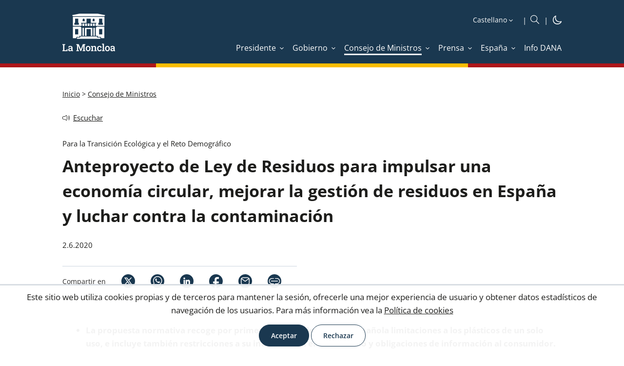

--- FILE ---
content_type: text/html; charset=utf-8
request_url: https://www.lamoncloa.gob.es/consejodeministros/Paginas/enlaces/020620-enlace-proyecto.aspx
body_size: 22736
content:
<!DOCTYPE html><html xmlns="http://www.w3.org/1999/xhtml" xml:lang="es" lang="es" class="no-js"><head id="Head"><meta http-equiv="Content-type" content="text/html; charset=utf-8" /><meta http-equiv="X-UA-Compatible" content="IE=edge" /><meta name="viewport" content="width=device-width, initial-scale=1" /><link rel="icon" type="image/vnd.microsoft.icon" href="/Theme/RYellow/img/favicon.ico" /><link rel="apple-touch-icon" sizes="57x57" href="/Theme/RLaMoncloa/img/apple-touch-icon-57x57.png" /><link rel="apple-touch-icon" sizes="114x114" href="/Theme/RLaMoncloa/img/apple-touch-icon-114x114.png" /><meta content="martes, 2 de junio de 2020. La Moncloa. 02/06/2020. Anteproyecto de Ley de Residuos para impulsar una economía circular, mejorar la gestión de residuos en España y luchar contra la contaminación [Consejo de Ministros]" name="description" /> <meta content="Consejo de Minsitros; Ministros; Ministras; Ruedas de Prensa; Transcripciones; Referencia del Consejo de Ministros; Orígenes del Consejo de Ministros,Consejo de Ministros" name="keywords" /> <meta content="summary_large_image" name="twitter:card" /> <meta content="Anteproyecto de Ley de Residuos para impulsar una economía circular, mejorar la gestión de residuos en España y luchar contra la contaminación" property="og:title" /> <meta content="https://www.lamoncloa.gob.es/consejodeministros/paginas/enlaces/020620-enlace-proyecto.aspx" property="og:url" /> <meta content="martes, 2 de junio de 2020. La Moncloa. 02/06/2020. Anteproyecto de Ley de Residuos para impulsar una economía circular, mejorar la gestión de residuos en España y luchar contra la contaminación [Consejo de Ministros]" property="og:description" /> <meta content="https://www.lamoncloa.gob.es/Theme/RLaMoncloa/img/yellow/logo-compartir_v2.png" property="og:image" /> <meta content="follow,index,max-image-preview:large" name="robots" /> <script>var GIDGA4 = 'G-21V0211CQN';window.addEventListener('DOMContentLoaded', function () {if (IsCookieAccepted('CONSENT')) {window.gtag = window.gtag || function () {(window.dataLayer = window.dataLayer || []).push(arguments)};var fileGA4 = document.createElement('script');fileGA4.async = true;fileGA4.src = "//www.googletagmanager.com/gtag/js?id=G-21V0211CQN";document.head.insertBefore(fileGA4, document.head.firstChild);var codeGA4 = document.createElement('script');codeGA4.innerHTML = "gtag('js', new Date());gtag('config', 'G-21V0211CQN', {page_location: '/consejodeministros/Paginas/enlaces/020620-enlace-proyecto.aspx'});";fileGA4.insertAdjacentElement('afterend',codeGA4);}else{trackAnonymus('G-21V0211CQN', '', 'page_view','AnonymusUser', document);}});</script><script src="/Theme/RCommon/js/jquery.js"></script><script defer src="/Theme/RCommon/js/menu-click-fix.min.js"></script><link rel='canonical' href='https://www.lamoncloa.gob.es/consejodeministros/paginas/enlaces/020620-enlace-proyecto.aspx' /><link rel="alternate" type="application/rss+xml" title="Resúmenes del Consejo de Ministros | La Moncloa" href="/Paginas/rss.aspx?tipo=15"/><link rel="alternate" type="application/rss+xml" title="Referencias del Consejo de Ministros | La Moncloa" href="/Paginas/rss.aspx?tipo=16"/><script defer src="/Theme/RCommon/js/main.min.js"></script><link id="CssLink-ba6c9f29369542569ff47211f13eada3" rel="stylesheet" type="text/css" href="/Theme/RYellow/css/custom.min.css"/><link id="CssLink-50200201b5154c1caeceeac07f5f877a" rel="stylesheet" type="text/css" href="/Theme/RYellow/css/fonts.min.css"/><link id="CssLink-01d5463865754fdd8fba95d6f611d50a" rel="stylesheet" type="text/css" href="/Theme/RYellow/css/normalize.min.css"/><link id="CssLink-37bcce8966d4406392111f4fa3e409d1" rel="stylesheet" type="text/css" href="/Theme/RYellow/css/main.min.css"/><link id="CssLink-fabc83a09dee48e8b794a9fbb5626523" rel="stylesheet" type="text/css" href="/Theme/RYellow/Desktop/css/master-desktop.min.css"/><link id="CssLink-93f336ae36c84f5c96d7d28e5d69befb" rel="stylesheet" type="text/css" href="/Theme/RYellow/css/breadcrumb.min.css"/><link id="CssLink-60440aa2686e46aeb9777244111f4e29" rel="stylesheet" type="text/css" href="/Theme/RYellow/css/column-right.min.css"/><link id="CssLink-98f20bc79a8a4676a18e4dbde0766f69" rel="stylesheet" type="text/css" href="/Theme/RCommon/ReadSpeaker/webReader/skins/Yellow/Yellow.min.css"/><link href="/Theme/RLaMoncloa/css/Yellow/main-extra.min.css" type="text/css" rel="stylesheet" /><link href="/Theme/RYellow/css/print.min.css" type="text/css" rel="stylesheet" media="print"/><script type="text/javascript">// <![CDATA[ function ExecuteOrDelayUntilScriptLoaded(){}function removeAllStatus(){}// ]]></script><script type="text/javascript">window.addEventListener('DOMContentLoaded', function () {document.body.classList.remove("no-js");});</script><title>La Moncloa. 02/06/2020. Anteproyecto de Ley de Residuos para impulsar una economía circular, mejorar la gestión de residuos en España y luchar contra la contaminación [Consejo de Ministros]</title><script id="rs_wr_init" src="//cdn-eu.readspeaker.com/script/4884/webReader/webReader.js?pids=wr&amp;mobile=0&amp;noDefaultSkin=1&amp;disable=settings,help,dictionary,translation,clicklisten,textmode,enlarge"></script></head><body class="desktop lamoncloa yellow noticia fixed no-js"><div id="s4-workspace"><div id="s4-bodyContainer"><div id="ctl00_DeltaPlaceHolderMain"><div class="customWidth"><div id="contentBox"><form method="post" action="./020620-enlace-proyecto.aspx" onsubmit="javascript:return WebForm_OnSubmit();" id="aspnetForm"><div class="aspNetHidden"><input type="hidden" name="MSOWebPartPage_PostbackSource" id="MSOWebPartPage_PostbackSource" value="" /><input type="hidden" name="MSOTlPn_SelectedWpId" id="MSOTlPn_SelectedWpId" value="" /><input type="hidden" name="MSOTlPn_View" id="MSOTlPn_View" value="0" /><input type="hidden" name="MSOTlPn_ShowSettings" id="MSOTlPn_ShowSettings" value="False" /><input type="hidden" name="MSOGallery_SelectedLibrary" id="MSOGallery_SelectedLibrary" value="" /><input type="hidden" name="MSOGallery_FilterString" id="MSOGallery_FilterString" value="" /><input type="hidden" name="MSOTlPn_Button" id="MSOTlPn_Button" value="none" /><input type="hidden" name="__EVENTTARGET" id="__EVENTTARGET" value="" /><input type="hidden" name="__EVENTARGUMENT" id="__EVENTARGUMENT" value="" /><input type="hidden" name="__REQUESTDIGEST" id="__REQUESTDIGEST" value="noDigest" /><input type="hidden" name="MSOSPWebPartManager_DisplayModeName" id="MSOSPWebPartManager_DisplayModeName" value="Browse" /><input type="hidden" name="MSOSPWebPartManager_ExitingDesignMode" id="MSOSPWebPartManager_ExitingDesignMode" value="false" /><input type="hidden" name="MSOWebPartPage_Shared" id="MSOWebPartPage_Shared" value="" /><input type="hidden" name="MSOLayout_LayoutChanges" id="MSOLayout_LayoutChanges" value="" /><input type="hidden" name="MSOLayout_InDesignMode" id="MSOLayout_InDesignMode" value="" /><input type="hidden" name="MSOSPWebPartManager_OldDisplayModeName" id="MSOSPWebPartManager_OldDisplayModeName" value="Browse" /><input type="hidden" name="MSOSPWebPartManager_StartWebPartEditingName" id="MSOSPWebPartManager_StartWebPartEditingName" value="false" /><input type="hidden" name="MSOSPWebPartManager_EndWebPartEditing" id="MSOSPWebPartManager_EndWebPartEditing" value="false" /><input type="hidden" name="__LASTFOCUS" id="__LASTFOCUS" value="" /><input type="hidden" name="__VIEWSTATE" id="__VIEWSTATE" value="6AqPvohLtQrqHy40ieygBdIrEiZhk5bdfc+WhvONRXjPF0Zmi4iMCx4swSHc8ygrUHZuKp5zWNW0Gs8dOx+sjUB6P7ooQp57b3EFEJSIla4=" /></div><script type="text/javascript">//<![CDATA[var theForm = document.forms['aspnetForm'];if (!theForm) {theForm = document.aspnetForm;}function __doPostBack(eventTarget, eventArgument) {if (!theForm.onsubmit || (theForm.onsubmit() != false)) {theForm.__EVENTTARGET.value = eventTarget;theForm.__EVENTARGUMENT.value = eventArgument;theForm.submit();}}//]]></script><script type="text/javascript">//<![CDATA[var g_correlationId = '0f91f2a1-6bdb-b0c9-af4b-7557d367780b';var g_wsaRUMEnabled = false;//]]></script><script type="text/javascript">//<![CDATA[(function(){if(typeof(window.SP) == "undefined") window.SP = {};if(typeof(window.SP.YammerSwitch) == "undefined") window.SP.YammerSwitch = {};var ysObj = window.SP.YammerSwitch;ysObj.IsEnabled = false;ysObj.TargetYammerHostName = "www.yammer.com";} )(); window.SPThemeUtils && SPThemeUtils.RegisterCssReferences([{"Url":"\u002fTheme\u002fRYellow\u002fcss\u002fcustom.min.css","OriginalUrl":"\u002fTheme\u002fRYellow\u002fcss\u002fcustom.min.css","Id":"CssLink-ba6c9f29369542569ff47211f13eada3","ConditionalExpression":"","After":"","RevealToNonIE":"false"},{"Url":"\u002fTheme\u002fRYellow\u002fcss\u002ffonts.min.css","OriginalUrl":"\u002fTheme\u002fRYellow\u002fcss\u002ffonts.min.css","Id":"CssLink-50200201b5154c1caeceeac07f5f877a","ConditionalExpression":"","After":"System.String[]","RevealToNonIE":"false"},{"Url":"\u002fTheme\u002fRYellow\u002fcss\u002fnormalize.min.css","OriginalUrl":"\u002fTheme\u002fRYellow\u002fcss\u002fnormalize.min.css","Id":"CssLink-01d5463865754fdd8fba95d6f611d50a","ConditionalExpression":"","After":"System.String[]","RevealToNonIE":"false"},{"Url":"\u002fTheme\u002fRYellow\u002fcss\u002fmain.min.css","OriginalUrl":"\u002fTheme\u002fRYellow\u002fcss\u002fmain.min.css","Id":"CssLink-37bcce8966d4406392111f4fa3e409d1","ConditionalExpression":"","After":"System.String[]","RevealToNonIE":"false"},{"Url":"\u002fTheme\u002fRYellow\u002fDesktop\u002fcss\u002fmaster-desktop.min.css","OriginalUrl":"\u002fTheme\u002fRYellow\u002fDesktop\u002fcss\u002fmaster-desktop.min.css","Id":"CssLink-fabc83a09dee48e8b794a9fbb5626523","ConditionalExpression":"","After":"System.String[]","RevealToNonIE":"false"},{"Url":"\u002fTheme\u002fRYellow\u002fcss\u002fbreadcrumb.min.css","OriginalUrl":"\u002fTheme\u002fRYellow\u002fcss\u002fbreadcrumb.min.css","Id":"CssLink-93f336ae36c84f5c96d7d28e5d69befb","ConditionalExpression":"","After":"System.String[]","RevealToNonIE":"false"},{"Url":"\u002fTheme\u002fRYellow\u002fcss\u002fcolumn-right.min.css","OriginalUrl":"\u002fTheme\u002fRYellow\u002fcss\u002fcolumn-right.min.css","Id":"CssLink-60440aa2686e46aeb9777244111f4e29","ConditionalExpression":"","After":"System.String[]","RevealToNonIE":"false"},{"Url":"\u002fTheme\u002fRCommon\u002fReadSpeaker\u002fwebReader\u002fskins\u002fYellow\u002fYellow.min.css","OriginalUrl":"\u002fTheme\u002fRCommon\u002fReadSpeaker\u002fwebReader\u002fskins\u002fYellow\u002fYellow.min.css","Id":"CssLink-98f20bc79a8a4676a18e4dbde0766f69","ConditionalExpression":"","After":"System.String[]","RevealToNonIE":"false"}]);function WebForm_OnSubmit() {UpdateFormDigest('\u002fconsejodeministros', 1440000);return true;}//]]></script><!-- header_inicio --><header id="header">	<!-- header-container_inicio --><div class="header-container "><!-- container_inicio --><div class="container">	<!-- header-left_inicio --><div class="header-left"><!-- logosHeader_inicio --><div class="logos"> <a href="/Paginas/index.aspx" id="logo1Link" target="_self" title="Ir a inicio. La Moncloa" onclick="javascript:GoogleTrackEvent(&#39;True&#39;,&#39;LogoCabecera.Desktop&#39;,&#39;Click&#39;,&#39;Ir a inicio. La Moncloa. [https://www.lamoncloa.gob.es/consejodeministros/Paginas/enlaces/020620-enlace-proyecto.aspx]&#39;);" accesskey="0"><img id="logo1img" title="Ir a inicio. La Moncloa" src="/Theme/RYellow/img/logo-header.svg" alt="Ir a inicio. La Moncloa" /></a></div>	<div id="logosFixed" class="logos-fixed"> <a href="/Paginas/index.aspx" id="logo1LinkFixed" target="_self" title="Ir a inicio. La Moncloa" onclick="javascript:GoogleTrackEvent(&#39;True&#39;,&#39;LogoCabecera.Desktop&#39;,&#39;Click&#39;,&#39;Ir a inicio. La Moncloa. [https://www.lamoncloa.gob.es/consejodeministros/Paginas/enlaces/020620-enlace-proyecto.aspx]&#39;);" accesskey="1"><img id="logo1imgFixed" title="Ir a inicio. La Moncloa" src="/Theme/RYellow/img/logo-header-fixed.svg" alt="Ir a inicio. La Moncloa" /></a></div>	<!-- logosHeader_fin --></div><!-- header-left_fin --><!-- header-right_inicio --><div class="header-right"> <div class="header-right-top"><!-- idiomas_inicio --><div id="idioms"><label for="SelectIdiomas" class="hidden">Idioma</label> <select name="ctl00$PlaceHolderHeader$Cabecera$DisplayMode$Idioms$SelectIdiomas" onchange="javascript:setTimeout(&#39;__doPostBack(\&#39;ctl00$PlaceHolderHeader$Cabecera$DisplayMode$Idioms$SelectIdiomas\&#39;,\&#39;\&#39;)&#39;, 0)" id="SelectIdiomas" accesskey="i" title="Seleccione idioma"><option selected="selected" value="es">Castellano</option><option value="ca">Catal&#224;</option><option value="gl">Galego</option><option value="eu">Euskara</option><option value="va">Valenci&#224;</option><option value="en">English</option></select></div><!-- idiomas_fin --> <!-- boxSearch_inicio --><div id="buscador" class="boxSearch" role="search"><a id="SearchlinkFixed" class="buttonSearch" title="Ir al buscador" accesskey="B" href="/Paginas/buscadoravanzado.aspx"><img src="/Theme/RYellow/img/icon/icon-search_boxsearch_ffffff.svg" alt="Ir al buscador" title="Ir al buscador" /></a></div><!-- boxSearch_fin --><!-- darkMode_inicio --><div id="darkMode" class="dark-mode"><a href="?mode=Dark" title="iconoDarkMode" target="_self" onclick="DarkMode(); return false"><img src="/Theme/RYellow/img/icon/darkmode-icon-light.svg" id="imgDarkMode" title="Cambiar a modo oscuro" alt="Cambiar a modo oscuro" /></a></div><!-- darkMode_fin --></div><div id="menuFixed" class="menu-yellow"><img src="/Theme/RYellow/img/icon/icon-menu_ffffff.svg" alt="Botón menú fijo" title="Botón menú fijo" /></div><input type="checkbox" class="menuInputFixed" /><div class="header-right-bottom"><script defer src="/Theme/RCommon/js/EnlaceMenu.min.js"></script><div class="enlacesMenuContainer"><ul><li id="li1_1_menuAnchoCompleto_Presidente"><a onclick="mostrarMenu(this,'li1_1_menu_Presidente');return false;" class="enlaceMenu" title="Presidente" href="/presidente/Paginas/index.aspx" target="_self"><span>Presidente</span></a></li><li id="li1_2_menuAnchoCompleto_Gobierno"><a onclick="mostrarMenu(this,'li1_2_menu_Gobierno');return false;" class="enlaceMenu" title="Gobierno" href="/gobierno/Paginas/index.aspx" target="_self"><span>Gobierno</span></a></li><li id="li1_3_menuAnchoCompleto_ConsejodeMinistros" class="selectedTab"><a onclick="mostrarMenu(this,'li1_3_menu_ConsejodeMinistros');return false;" class="enlaceMenu" title="Consejo de Ministros" href="/consejodeministros/Paginas/index.aspx" target="_self"><span>Consejo de Ministros</span></a></li><li id="li1_4_menuAnchoCompleto_Prensa"><a onclick="mostrarMenu(this,'li1_4_menu_Prensa');return false;" class="enlaceMenu" title="Prensa" href="/serviciosdeprensa/Paginas/index.aspx" target="_self"><span>Prensa</span></a></li><li id="li1_5_menuAnchoCompleto_Espana"><a onclick="mostrarMenu(this,'li1_5_menu_Espana');return false;" class="enlaceMenu" title="España" href="/espana/Paginas/index.aspx" target="_self"><span>España</span></a></li><li id="li1_6_menuAnchoCompleto_InfoDANA"><a class="enlaceMenu no-children" title="Info DANA" href="/info-dana/Paginas/index.aspx" target="_self"><span>Info DANA</span></a></li></ul></div></div></div> <!-- header-right_fin --></div><!-- container_fin -->	</div> <!-- header-container_fin -->	<!-- row-menu_inicio --><div class="row row-menu"><!-- container_inicio --><div class="container"><div id="menu" role="navigation" aria-label="Menu"><a href="#" title="Cerrar" id="btnCloseID" class="btnClose hidden" onclick="CerrarMenu(); return false;">Cerrar</a><ul title="Menú Principal" id="DesplegableAnchoCompleto" class="hidden"><li id="li1_1_menu_Presidente" class="elementMenu animation hidden"><a id="menu_Presidente" aria-labelledby="menu menu_Presidente" title="Presidente" href="/presidente/Paginas/index.aspx" target="_self" ><span>Presidente</span></a><ul aria-labelledby="menu_Presidente" class="submenu" title="Menú Principal. Presidente"><li id="li2_1_menu_PresidenteActividad"><a id="menu_PresidenteActividad" aria-labelledby="menu_Presidente menu_PresidenteActividad" title="Actividad" href="/presidente/actividades/Paginas/index.aspx" target="_self" onclick="javascript:CerrarMenu();GoogleTrackEvent('True','Menu','Click','Actividad [Presidente] [/presidente/actividades/Paginas/index.aspx]');"><span>Actividad</span></a><span class="subSite-Description">Noticias sobre la actividad del presidente del Gobierno</span></li><li id="li2_2_menu_PresidenteAgenda"><a id="menu_PresidenteAgenda" aria-labelledby="menu_Presidente menu_PresidenteAgenda" title="Agenda" href="/presidente/agenda/Paginas/index.aspx" target="_self" onclick="javascript:CerrarMenu();GoogleTrackEvent('True','Menu','Click','Agenda [Presidente] [/presidente/agenda/Paginas/index.aspx]');"><span>Agenda</span></a><span class="subSite-Description">Listado diario de las actividades del presidente del Gobierno</span></li><li id="li2_3_menu_PresidenteIntervenciones"><a id="menu_PresidenteIntervenciones" aria-labelledby="menu_Presidente menu_PresidenteIntervenciones" title="Intervenciones" href="/presidente/intervenciones/Paginas/index.aspx" target="_self" onclick="javascript:CerrarMenu();GoogleTrackEvent('True','Menu','Click','Intervenciones [Presidente] [/presidente/intervenciones/Paginas/index.aspx]');"><span>Intervenciones</span></a><span class="subSite-Description">Transcripciones de actos y comparecencias; entrevistas y art&#237;culos del presidente</span></li><li id="li2_4_menu_PresidenteBiografia"><a id="menu_PresidenteBiografia" aria-labelledby="menu_Presidente menu_PresidenteBiografia" title="Biografía" href="/presidente/biografia/Paginas/index.aspx" target="_self" onclick="javascript:CerrarMenu();GoogleTrackEvent('True','Menu','Click','Biografía [Presidente] [/presidente/biografia/Paginas/index.aspx]');"><span>Biografía</span></a><span class="subSite-Description">Presentaci&#243;n y curriculum vitae del jefe del Ejecutivo</span></li><li id="li2_5_menu_PresidenteEscribiralpresidente"><a id="menu_PresidenteEscribiralpresidente" aria-labelledby="menu_Presidente menu_PresidenteEscribiralpresidente" title="Escribir al presidente: abre ventana nueva" href="https://escribealpresidente.presidencia.gob.es/escribealpresidente" target="_blank" onclick="javascript:CerrarMenu();GoogleTrackEvent('True','Menu','Click','Escribir al presidente [Presidente] [https://escribealpresidente.presidencia.gob.es/escribealpresidente]');"><span>Escribir al presidente</span></a><span class="subSite-Description">Opciones de contacto con el presidente del Gobierno</span></li><li id="li2_6_menu_PresidentePresidentesdesde1978"><a id="menu_PresidentePresidentesdesde1978" aria-labelledby="menu_Presidente menu_PresidentePresidentesdesde1978" title="Presidentes desde 1978" href="/presidente/presidentes/Paginas/index.aspx" target="_self" onclick="javascript:CerrarMenu();GoogleTrackEvent('True','Menu','Click','Presidentes desde 1978 [Presidente] [/presidente/presidentes/Paginas/index.aspx]');"><span>Presidentes desde 1978</span></a><span class="subSite-Description">Relaci&#243;n de presidentes del Gobierno de la democracia</span></li><li id="li2_7_menu_PresidenteFiguradelpresidenteysusfunciones"><a id="menu_PresidenteFiguradelpresidenteysusfunciones" aria-labelledby="menu_Presidente menu_PresidenteFiguradelpresidenteysusfunciones" title="Figura del presidente y sus funciones" href="/presidente/Paginas/funciones.aspx" target="_self" onclick="javascript:CerrarMenu();GoogleTrackEvent('True','Menu','Click','Figura del presidente y sus funciones [Presidente] [/presidente/Paginas/funciones.aspx]');"><span>Figura del presidente y sus funciones</span></a><span class="subSite-Description">Nombramiento y funciones del presidente; estructura de la Presidencia del Gobierno</span></li></ul></li><li id="li1_2_menu_Gobierno" class="elementMenu animation hidden"><a id="menu_Gobierno" aria-labelledby="menu menu_Gobierno" class="hasthirdlevel" title="Gobierno" href="/gobierno/Paginas/index.aspx" target="_self" ><span>Gobierno</span></a><ul aria-labelledby="menu_Gobierno" class="submenu" title="Menú Principal. Gobierno"><li id="li2_1_menu_GobiernoAgenda"><a id="menu_GobiernoAgenda" aria-labelledby="menu_Gobierno menu_GobiernoAgenda" title="Agenda" href="/gobierno/agenda/Paginas/index.aspx" target="_self" onclick="javascript:CerrarMenu();GoogleTrackEvent('True','Menu','Click','Agenda [Gobierno] [/gobierno/agenda/Paginas/index.aspx]');"><span>Agenda</span></a><span class="subSite-Description">Listado diario de las actividades de los miembros del Ejecutivo</span></li><li id="li2_2_menu_GobiernoComposiciondelGobierno"><a id="menu_GobiernoComposiciondelGobierno" aria-labelledby="menu_Gobierno menu_GobiernoComposiciondelGobierno" title="Composición del Gobierno" href="/gobierno/composiciondelgobierno/Paginas/index.aspx" target="_self" onclick="javascript:CerrarMenu();GoogleTrackEvent('True','Menu','Click','Composición del Gobierno [Gobierno] [/gobierno/composiciondelgobierno/Paginas/index.aspx]');"><span>Composición del Gobierno</span></a><span class="subSite-Description">Presidente, vicepresidentes y ministros del Ejecutivo </span></li><li id="li2_3_menu_GobiernoGobiernosporlegislaturas"><a id="menu_GobiernoGobiernosporlegislaturas" aria-labelledby="menu_Gobierno menu_GobiernoGobiernosporlegislaturas" title="Gobiernos por legislaturas" href="/gobierno/gobiernosporlegislaturas/Paginas/index.aspx" target="_self" onclick="javascript:CerrarMenu();GoogleTrackEvent('True','Menu','Click','Gobiernos por legislaturas [Gobierno] [/gobierno/gobiernosporlegislaturas/Paginas/index.aspx]');"><span>Gobiernos por legislaturas</span></a><span class="subSite-Description">Integrantes de los gobiernos desde 1978</span></li></ul></li><li id="li1_3_menu_ConsejodeMinistros" class="elementMenu selectedTab hidden"><a id="menu_ConsejodeMinistros" aria-labelledby="menu menu_ConsejodeMinistros" class="hasthirdlevel" title="Consejo de Ministros" href="/consejodeministros/Paginas/index.aspx" target="_self" ><span>Consejo de Ministros</span></a><ul aria-labelledby="menu_ConsejodeMinistros" class="submenu" title="Menú Principal. Consejo de Ministros"><li id="li2_1_menu_ConsejodeMinistrosReferencias"><a id="menu_ConsejodeMinistrosReferencias" aria-labelledby="menu_ConsejodeMinistros menu_ConsejodeMinistrosReferencias" title="Referencias" href="/consejodeministros/referencias/Paginas/index.aspx" target="_self" onclick="javascript:CerrarMenu();GoogleTrackEvent('True','Menu','Click','Referencias [Consejo de Ministros] [/consejodeministros/referencias/Paginas/index.aspx]');"><span>Referencias</span></a><span class="subSite-Description">Relaci&#243;n de los acuerdos adoptados en las reuniones del Consejo de Ministros</span></li><li id="li2_2_menu_ConsejodeMinistrosResumenes"><a id="menu_ConsejodeMinistrosResumenes" aria-labelledby="menu_ConsejodeMinistros menu_ConsejodeMinistrosResumenes" title="Resúmenes" href="/consejodeministros/resumenes/Paginas/index.aspx" target="_self" onclick="javascript:CerrarMenu();GoogleTrackEvent('True','Menu','Click','Resúmenes [Consejo de Ministros] [/consejodeministros/resumenes/Paginas/index.aspx]');"><span>Resúmenes</span></a><span class="subSite-Description">Contenido destacado de las ruedas de prensa celebradas tras el Consejo de Ministros</span></li><li id="li2_3_menu_ConsejodeMinistrosTranscripciones"><a id="menu_ConsejodeMinistrosTranscripciones" aria-labelledby="menu_ConsejodeMinistros menu_ConsejodeMinistrosTranscripciones" title="Transcripciones" href="/consejodeministros/ruedas/Paginas/index.aspx" target="_self" onclick="javascript:CerrarMenu();GoogleTrackEvent('True','Menu','Click','Transcripciones [Consejo de Ministros] [/consejodeministros/ruedas/Paginas/index.aspx]');"><span>Transcripciones</span></a><span class="subSite-Description">Transcripci&#243;n de las intervenciones en la rueda de prensa posterior al Consejo de Ministros</span></li><li id="li2_4_menu_ConsejodeMinistrosFuncionamiento"><a id="menu_ConsejodeMinistrosFuncionamiento" aria-labelledby="menu_ConsejodeMinistros menu_ConsejodeMinistrosFuncionamiento" title="Funcionamiento" href="/consejodeministros/Paginas/funciones/index.aspx" target="_self" onclick="javascript:CerrarMenu();GoogleTrackEvent('True','Menu','Click','Funcionamiento [Consejo de Ministros] [/consejodeministros/Paginas/funciones/index.aspx]');"><span>Funcionamiento</span></a><span class="subSite-Description">Qu&#233; es el Consejo de Ministros y c&#243;mo se organiza</span></li><li id="li2_5_menu_ConsejodeMinistrosHistoria"><a id="menu_ConsejodeMinistrosHistoria" aria-labelledby="menu_ConsejodeMinistros menu_ConsejodeMinistrosHistoria" title="Historia" href="/consejodeministros/historiadesusorigenes/Paginas/index.aspx" target="_self" onclick="javascript:CerrarMenu();GoogleTrackEvent('True','Menu','Click','Historia [Consejo de Ministros] [/consejodeministros/historiadesusorigenes/Paginas/index.aspx]');"><span>Historia</span></a><span class="subSite-Description">Antecedentes e historia del Consejo de Ministros</span></li></ul></li><li id="li1_4_menu_Prensa" class="elementMenu animation hidden"><a id="menu_Prensa" aria-labelledby="menu menu_Prensa" class="hasthirdlevel" title="Prensa" href="/serviciosdeprensa/Paginas/index.aspx" target="_self" ><span>Prensa</span></a><ul aria-labelledby="menu_Prensa" class="submenu" title="Menú Principal. Prensa"><li id="li2_1_menu_PrensaActualidad"><a id="menu_PrensaActualidad" aria-labelledby="menu_Prensa menu_PrensaActualidad" title="Actualidad" href="/serviciosdeprensa/notasprensa/Paginas/index.aspx" target="_self" onclick="javascript:CerrarMenu();GoogleTrackEvent('True','Menu','Click','Actualidad [Prensa] [/serviciosdeprensa/notasprensa/Paginas/index.aspx]');"><span>Actualidad</span></a><span class="subSite-Description">Noticias de los departamentos ministeriales del Gobierno de Espa&#241;a desde 2006</span></li><li id="li2_2_menu_PrensaArchivomultimedia"><a id="menu_PrensaArchivomultimedia" aria-labelledby="menu_Prensa menu_PrensaArchivomultimedia" title="Archivo multimedia" href="/multimedia/Paginas/index.aspx" target="_self" onclick="javascript:CerrarMenu();GoogleTrackEvent('True','Menu','Click','Archivo multimedia [Prensa] [/multimedia/Paginas/index.aspx]');"><span>Archivo multimedia</span></a><span class="subSite-Description">Fotograf&#237;as, galer&#237;as y v&#237;deos del presidente del Gobierno y del Consejo de Ministros</span></li><li id="li2_3_menu_PrensaAgendadelaComunicacion"><a id="menu_PrensaAgendadelaComunicacion" aria-labelledby="menu_Prensa menu_PrensaAgendadelaComunicacion" title="Agenda de la Comunicación" href="/serviciosdeprensa/agendacom/Paginas/index.aspx" target="_self" onclick="javascript:CerrarMenu();GoogleTrackEvent('True','Menu','Click','Agenda de la Comunicación [Prensa] [/serviciosdeprensa/agendacom/Paginas/index.aspx]');"><span>Agenda de la Comunicación</span></a><span class="subSite-Description">Herramienta de trabajo para todos los profesionales de la comunicaci&#243;n</span></li><li id="li2_4_menu_PrensaOficinasdeComunicacion"><a id="menu_PrensaOficinasdeComunicacion" aria-labelledby="menu_Prensa menu_PrensaOficinasdeComunicacion" title="Oficinas de Comunicación" href="/serviciosdeprensa/ofiprensa/Paginas/index.aspx" target="_self" onclick="javascript:CerrarMenu();GoogleTrackEvent('True','Menu','Click','Oficinas de Comunicación [Prensa] [/serviciosdeprensa/ofiprensa/Paginas/index.aspx]');"><span>Oficinas de Comunicación</span></a><span class="subSite-Description">Funciones y listado de estos &#243;rganos de apoyo a la pol&#237;tica exterior del Estado</span></li><li id="li2_5_menu_PrensaAcreditaciones"><a id="menu_PrensaAcreditaciones" aria-labelledby="menu_Prensa menu_PrensaAcreditaciones" title="Acreditaciones" href="/serviciosdeprensa/acredita/Paginas/index.aspx" target="_self" onclick="javascript:CerrarMenu();GoogleTrackEvent('True','Menu','Click','Acreditaciones [Prensa] [/serviciosdeprensa/acredita/Paginas/index.aspx]');"><span>Acreditaciones</span></a><span class="subSite-Description">Descripci&#243;n del procedimiento para acreditarse ante la Secretar&#237;a de Estado de Comunicaci&#243;n</span></li><li id="li2_6_menu_PrensaCorresponsales"><a id="menu_PrensaCorresponsales" aria-labelledby="menu_Prensa menu_PrensaCorresponsales" title="Corresponsales" href="/serviciosdeprensa/Corresponsales/Paginas/index.aspx" target="_self" onclick="javascript:CerrarMenu();GoogleTrackEvent('True','Menu','Click','Corresponsales [Prensa] [/serviciosdeprensa/Corresponsales/Paginas/index.aspx]');"><span>Corresponsales</span></a><span class="subSite-Description">Acreditaci&#243;n de corresponsales y enviados especiales de prensa extranjera</span></li><li id="li2_7_menu_PrensaPublicidadyComunicacionInstitucional"><a id="menu_PrensaPublicidadyComunicacionInstitucional" aria-labelledby="menu_Prensa menu_PrensaPublicidadyComunicacionInstitucional" title="Publicidad y Comunicación Institucional" href="/serviciosdeprensa/cpci/Paginas/index.aspx" target="_self" onclick="javascript:CerrarMenu();GoogleTrackEvent('True','Menu','Click','Publicidad y Comunicación Institucional [Prensa] [/serviciosdeprensa/cpci/Paginas/index.aspx]');"><span>Publicidad y Comunicación Institucional</span></a><span class="subSite-Description">Normativa y planes e informes anuales de publicidad y comunicaci&#243;n institucional</span></li><li id="li2_8_menu_PrensaNewsletter"><a id="menu_PrensaNewsletter" aria-labelledby="menu_Prensa menu_PrensaNewsletter" title="Newsletter" href="/serviciosdeprensa/newsletter/Paginas/index.aspx" target="_self" onclick="javascript:CerrarMenu();GoogleTrackEvent('True','Menu','Click','Newsletter [Prensa] [/serviciosdeprensa/newsletter/Paginas/index.aspx]');"><span>Newsletter</span></a><span class="subSite-Description">Suscripci&#243;n al bolet&#237;n con las &#250;ltimas informaciones de La Moncloa</span></li><li id="li2_9_menu_PrensaSecretariadeEstadodeComunicacion"><a id="menu_PrensaSecretariadeEstadodeComunicacion" aria-labelledby="menu_Prensa menu_PrensaSecretariadeEstadodeComunicacion" title="Secretaría de Estado de Comunicación" href="/serviciosdeprensa/Paginas/secretaria-estado-comunicacion.aspx" target="_self" onclick="javascript:CerrarMenu();GoogleTrackEvent('True','Menu','Click','Secretaría de Estado de Comunicación [Prensa] [/serviciosdeprensa/Paginas/secretaria-estado-comunicacion.aspx]');"><span>Secretaría de Estado de Comunicación</span></a><span class="subSite-Description">Estructura y funciones de este &#243;rgano de la Presidencia del Gobierno</span></li></ul></li><li id="li1_5_menu_Espana" class="elementMenu animation hidden"><a id="menu_Espana" aria-labelledby="menu menu_Espana" class="hasthirdlevel" title="España" href="/espana/Paginas/index.aspx" target="_self" ><span>España</span></a><ul aria-labelledby="menu_Espana" class="submenu" title="Menú Principal. España"><li id="li2_1_menu_EspanaConstitucion"><a id="menu_EspanaConstitucion" aria-labelledby="menu_Espana menu_EspanaConstitucion" title="Constitución" href="/espana/Paginas/constitucion.aspx" target="_self" onclick="javascript:CerrarMenu();GoogleTrackEvent('True','Menu','Click','Constitución [España] [/espana/Paginas/constitucion.aspx]');"><span>Constitución</span></a><span class="subSite-Description">Contenido de la norma suprema del ordenamiento jur&#237;dico. S&#237;mbolos del Estado</span></li><li id="li2_2_menu_EspanaOrganizaciondeEspana"><a id="menu_EspanaOrganizaciondeEspana" aria-labelledby="menu_Espana menu_EspanaOrganizaciondeEspana" title="Organización de España" href="/espana/organizacionestado/Paginas/index.aspx" target="_self" onclick="javascript:CerrarMenu();GoogleTrackEvent('True','Menu','Click','Organización de España [España] [/espana/organizacionestado/Paginas/index.aspx]');"><span>Organización de España</span></a><span class="subSite-Description">Aspectos clave de los poderes del Estado y de la organizaci&#243;n territorial</span></li></ul></li></ul></div></div><!-- container_fin --></div><div class="bandera"><div class="bandera-fondo"></div></div><!-- row-menu_fin --></header><!-- header_fin --><script>var aspForm = document.getElementById("aspnetForm");if (aspForm != null && aspForm != undefined) {aspForm.onsubmit = null;aspForm.removeAttribute("onsubmit");}</script><div class="aspNetHidden"><input type="hidden" name="__VIEWSTATEGENERATOR" id="__VIEWSTATEGENERATOR" value="BEC3836D" /><input type="hidden" name="__EVENTVALIDATION" id="__EVENTVALIDATION" value="7dtLde/tnoOmpXR4pls+lepnJk0Kxgl5kP7tGpYXfMYzw/nuIU8d9dtnzX8UJPzswDBbzDUvytWn/fKem4t+GZ4i+6lP8d7HpKlRxT6exzShkIkc7lx4nXtlXkNs7h4upkTPPP1rKrLK5zoA0u76mlI1bFWJBchGEamL9ktY9vgT2/GZD+E5CdGtzb/AO+9aS0AvRoy/xlxZOat1cuYVq9A5lbvBddEWTs/MECBkgnOx9fG9hfVdQG2PD4CO9Xrb" /></div><script type="text/javascript">//<![CDATA[(function () {function existeCookie(nombreCookie) {return document.cookie.split('; ').some(function (filaCookie) { return filaCookie.indexOf(nombreCookie + '=') === 0; });}function navegadorSoportaCookies() {try {// Borramos posibles restos y creamos cookie de prueba (de sesión)document.cookie = '__pruebaCookie=; Max-Age=0; path=/';document.cookie = '__pruebaCookie=1; path=/; SameSite=Lax';var soporte = document.cookie.indexOf('__pruebaCookie=1') !== -1;document.cookie = '__pruebaCookie=; Max-Age=0; path=/';return soporte;} catch (error) {return false;}}function mostrarBannerCookies() {var elementoBannerCookies = document.getElementById('divCookieInfo');if (!elementoBannerCookies) return;// Si ya hay consentimiento no mostramos el bannerif (existeCookie('CONSENT')) return;// Mostramos solo si el navegador permite cookiesif (navegadorSoportaCookies()) {elementoBannerCookies.classList.remove('hidden');if (elementoBannerCookies.style && elementoBannerCookies.style.display === 'none') { elementoBannerCookies.style.display = ''; }}}if (document.readyState === 'complete' || document.readyState === 'interactive') {mostrarBannerCookies();} else {document.addEventListener('DOMContentLoaded', mostrarBannerCookies);}})();var _spFormDigestRefreshInterval = 1440000;var altIconoDarkMode = "Cambiar a modo claro|Cambiar a modo oscuro"; IsSPSocialSwitchEnabled = function() { return true; };window.SPThemeUtils && SPThemeUtils.ApplyCurrentTheme(true);var __wpmExportWarning='';var __wpmCloseProviderWarning='';var __wpmDeleteWarning='';var g_clientIdDeltaPlaceHolderMain = "ctl00_DeltaPlaceHolderMain";//]]></script></form><!-- main_inicio --> <main id="ctl00_maincontainer" class="main-container"><!-- main-content-inicio --><div class="main-content"><!-- row-breadcrumb_inicio --><div class="row row-breadcrumb rs_skip rs_preserve"><div class="container"><ul class="breadcrumbList"><li><a target="_self" title="Inicio" href="/Paginas/index.aspx">Inicio</a> ></li><li><a target="_self" title="Consejo de Ministros" href="/consejodeministros/Paginas/index.aspx">Consejo de Ministros</a> </li></ul></div></div><!-- row-breadcrumb_fin --><div class="row row-multimedia"><div class="container"><div id="ctl00_PlaceHolderMain_DisplayMode_noticia_ucReadSpeaker_DisplayMode_ReadSpeakerControl" class="ReadSpeaker rs_skip rs_preserve"><script> window.rsConf = {general: {uiLang: 'es_es'}}; </script><div class="VozV25"><div id='readspeaker_button1' class='rsbtn'><a class='rsbtn_play' accesskey='L' title='Escuchar' href='//app-eu.readspeaker.com/cgi-bin/rsent?customerid=4884&amp;lang=es_es&amp;readid=ctl00_maincontainer&amp;url=https%3a%2f%2fwww.lamoncloa.gob.es%2fconsejodeministros%2fPaginas%2fenlaces%2f020620-enlace-proyecto.aspx' onclick="GoogleTrackEvent(true,'Voz','Escuchar','02/06/2020. Anteproyecto+de+Ley+de+Residuos+para+impulsar+una+econom%26iacute%3ba+circular%2c+mejorar+la+gesti%26oacute%3bn+de+residuos+en+Espa%26ntilde%3ba+y+luchar+contra+la+contaminaci%26oacute%3bn');return false;" ><span class='rsbtn_left rsimg rspart'><span class='rsbtn_text'><span>Escuchar</span></span></span><span class='rsbtn_right rsimg rsplay rspart'></span></a></div></div></div></div></div><div class="row row-news" accesskey="1"><div class="container">	<p id="ctl00_PlaceHolderMain_DisplayMode_noticia_pPreviousTitle">Para la Transici&oacute;n Ecol&oacute;gica y el Reto Demogr&aacute;fico</p><h1 id="h1Title">Anteproyecto de Ley de Residuos para impulsar una econom&iacute;a circular, mejorar la gesti&oacute;n de residuos en Espa&ntilde;a y luchar contra la contaminaci&oacute;n</h1><p id="noticia_sitedate" class="sitedate"><span id="ctl00_PlaceHolderMain_DisplayMode_noticia_pDate" class="date">2.6.2020</span></p><div class="row row-multimedia">	<div class="container"><div id="divCompartirRedes" class="multimedia rs_skip rs_preserve"><div class="containerCompartir"><div class="containerRedes"><span class="share">Compartir en</span><ul><li><a class="x" target="_blank"title="x: abre ventana nueva" href="http://twitter.com/share?url=https://www.lamoncloa.gob.es/consejodeministros/paginas/enlaces/020620-enlace-proyecto.aspx&text=anteproyecto+de+ley+de+residuos+para+impulsar+una+econom%c3%ada+circular%2c+mejorar+la+gesti%c3%b3n+de+residuos+en+espa%c3%b1a+y+luchar+contra+la+contaminaci%c3%b3n" onclick="javascript:GoogleTrackEvent('True','RedesSociales-Compartir','Click','x. [https://www.lamoncloa.gob.es/consejodeministros/Paginas/enlaces/020620-enlace-proyecto.aspx]');" ><img alt="x: abre ventana nueva" title="x: abre ventana nueva" src="/theme/ryellow/img/social/x_1a3850.svg" /></a></li><li><a class="whatsapp" target="_blank"title="Whatsapp: abre ventana nueva" href="https://web.whatsapp.com/send?text=https://www.lamoncloa.gob.es/consejodeministros/paginas/enlaces/020620-enlace-proyecto.aspx" onclick="javascript:GoogleTrackEvent('True','RedesSociales-Compartir','Click','Whatsapp. [https://www.lamoncloa.gob.es/consejodeministros/Paginas/enlaces/020620-enlace-proyecto.aspx]');" ><img alt="Whatsapp: abre ventana nueva" title="Whatsapp: abre ventana nueva" src="/theme/ryellow/img/social/whatsapp_1a3850.svg" /></a></li><li><a class="linkedin" target="_blank"title="Linkedin: abre ventana nueva" href="https://www.linkedin.com/sharing/share-offsite/?url=https://www.lamoncloa.gob.es/consejodeministros/paginas/enlaces/020620-enlace-proyecto.aspx" onclick="javascript:GoogleTrackEvent('True','RedesSociales-Compartir','Click','Linkedin. [https://www.lamoncloa.gob.es/consejodeministros/Paginas/enlaces/020620-enlace-proyecto.aspx]');" ><img alt="Linkedin: abre ventana nueva" title="Linkedin: abre ventana nueva" src="/theme/ryellow/img/social/linkedin_1a3850.svg" /></a></li><li><a class="facebook" target="_blank"title="Facebook: abre ventana nueva" href="http://www.facebook.com/sharer.php?u=https://www.lamoncloa.gob.es/consejodeministros/paginas/enlaces/020620-enlace-proyecto.aspx" onclick="javascript:GoogleTrackEvent('True','RedesSociales-Compartir','Click','Facebook. [https://www.lamoncloa.gob.es/consejodeministros/Paginas/enlaces/020620-enlace-proyecto.aspx]');" ><img alt="Facebook: abre ventana nueva" title="Facebook: abre ventana nueva" src="/theme/ryellow/img/social/facebook_1a3850.svg" /></a></li><li><a href="mailto:?subject=%4C%61%20%4D%6F%6E%63%6C%6F%61%2E%43%6F%6E%73%65%6A%6F%20%64%65%20%4D%69%6E%69%73%74%72%6F%73%2E%41%6E%74%65%70%72%6F%79%65%63%74%6F%20%64%65%20%4C%65%79%20%64%65%20%52%65%73%69%64%75%6F%73%20%70%61%72%61%20%69%6D%70%75%6C%73%61%72%20%75%6E%61%20%65%63%6F%6E%6F%6D%C3%AD%61%20%63%69%72%63%75%6C%61%72%2C%20%6D%65%6A%6F%72%61%72%20%6C%61%20%67%65%73%74%69%C3%B3%6E%20%64%65%20%72%65%73%69%64%75%6F%73%20%65%6E%20%45%73%70%61%C3%B1%61%20%79%20%6C%75%63%68%61%72%20%63%6F%6E%74%72%61%20%6C%61%20%63%6F%6E%74%61%6D%69%6E%61%63%69%C3%B3%6E&amp;body=%54%65%20%72%65%63%6F%6D%69%65%6E%64%6F%20%65%73%74%61%20%70%C3%A1%67%69%6E%61%3A%20%68%74%74%70%73%3A%2F%2F%77%77%77%2E%6C%61%6D%6F%6E%63%6C%6F%61%2E%67%6F%62%2E%65%73%2F%63%6F%6E%73%65%6A%6F%64%65%6D%69%6E%69%73%74%72%6F%73%2F%50%61%67%69%6E%61%73%2F%65%6E%6C%61%63%65%73%2F%30%32%30%36%32%30%2D%65%6E%6C%61%63%65%2D%70%72%6F%79%65%63%74%6F%2E%61%73%70%78" accesskey="N" title="Enviar por correo: abre ventana nueva" target="_blank" class="mail"><img src="/Theme/RYellow/img/social/mail_1a3850.svg" alt="Enviar por correo: abre ventana nueva" title="Enviar por correo: abre ventana nueva" /></a></li><li><div class='tooltip'> <script> //<![CDATA[function HideTooltip(){ document.querySelector('.tooltiptext').classList.add('hidden');}if(navigator.clipboard != null){document.write("<img alt='Copiar enlace' class='link' title='Copiar enlace' onclick='CopyToClipboard()' onmouseleave='HideTooltip()' src='/theme/ryellow/img/social/link_1a3850.svg'/><span class='tooltiptext hidden'>Enlace copiado</span>");}//]]> </script></div></li></ul></div></div></div></div></div> </div>	</div><div class="row row-wrapper-content" id="ContentDetail"><div class="container"><div id="MainContent" class="column-content colum-content-news"><ul><li><strong>La propuesta normativa recoge por primera vez en la legislaci&oacute;n espa&ntilde;ola limitaciones a los pl&aacute;sticos de un solo uso, e incluye tambi&eacute;n restricciones a su introducci&oacute;n en el mercado y obligaciones de informaci&oacute;n al consumidor. Complementariamente y para reducir los envases de pl&aacute;stico de un solo uso se establece un impuesto sobre los mismos</strong></li><li><strong>El texto fija objetivos ambiciosos de preparaci&oacute;n para la reutilizaci&oacute;n y reciclado de residuos municipales y tambi&eacute;n para la recogida separada de botellas de pl&aacute;stico a partir de 2025</strong></li><li><strong>Refuerza el orden de prioridad en las opciones de gesti&oacute;n de residuos para que la eliminaci&oacute;n en vertedero sea la &uacute;ltima opci&oacute;n, obligando a las administraciones a adoptar instrumentos econ&oacute;micos y otras medidas incentivadoras</strong></li><li><strong>Tras esta primera lectura en Consejo de Ministros, el Anteproyecto de Ley inicia el tr&aacute;mite de informaci&oacute;n p&uacute;blica, as&iacute; como los restantes tr&aacute;mites y consultas preceptivas</strong></li></ul><p class="justificado">El Consejo de Ministros ha dado luz verde en primera vuelta el Anteproyecto de Ley de Residuos y Suelos Contaminados, que comienza ahora su tramitaci&oacute;n.</p><p class="justificado">Con el fin de impulsar una econom&iacute;a circular y baja en carbono en Espa&ntilde;a, este texto revisa la actual normativa de residuos y suelos contaminados para cumplir con los nuevos objetivos establecidos en las directivas comunitarias del Paquete de Econom&iacute;a Circular, as&iacute; como con los derivados de la directiva de pl&aacute;sticos de un solo uso. Tras esta primera aprobaci&oacute;n por parte del Consejo de Ministros, el anteproyecto de Ley inicia el tr&aacute;mite de informaci&oacute;n p&uacute;blica, as&iacute; como los restantes procesos de consulta y participaci&oacute;n preceptivos.</p><p class="justificado">El texto persigue dos objetivos fundamentales: uno general de establecer medidas destinadas a proteger el medio ambiente y la salud humana, mediante la prevenci&oacute;n y reducci&oacute;n de la generaci&oacute;n de residuos y de sus impactos adversos en el medio ambiente, y mediante la reducci&oacute;n del impacto global del uso de los recursos y la mejora de su eficiencia; y otro espec&iacute;fico, aplicable a determinados productos de pl&aacute;stico para prevenir y reducir su impacto en el medio ambiente, en particular el medio acu&aacute;tico, y en la salud humana.</p><p class="justificado"><strong>LIMITACIONES A LOS PL&Aacute;STICOS DE UN SOLO USO</strong></p><p class="justificado">Para ayudar a este fin, el anteproyecto traspone los objetivos contemplados tanto en la directiva de residuos de 2018 como en la de pl&aacute;sticos de un solo uso. En relaci&oacute;n a estos &uacute;ltimos, por primera vez la legislaci&oacute;n espa&ntilde;ola, recoge limitaciones a determinados pl&aacute;sticos de un solo uso, restringiendo la introducci&oacute;n en el mercado de alguno de ellos y estableciendo un impuesto para avanzar en la reducci&oacute;n de los envases de pl&aacute;stico no reutilizables.</p><p class="justificado">Esta nueva figura tributaria responde a las recomendaciones realizadas por la Comisi&oacute;n Europea, que en numerosos informes ha se&ntilde;alado que Espa&ntilde;a cuenta con margen de actuaci&oacute;n en materia de fiscalidad verde. De hecho, seg&uacute;n datos de 2017, Espa&ntilde;a tiene el quinto porcentaje m&aacute;s bajo de ingresos medioambientales respecto al PIB de la UE. En concreto, los ingresos derivados de la fiscalidad verde supusieron apenas el 1,83% del PIB, frente a una media de la UE del 2,40% en 2017.</p><p class="justificado">El impuesto especial a los envases de pl&aacute;stico no reutilizable ser&aacute; de car&aacute;cter indirecto y recaer&aacute; sobre la fabricaci&oacute;n, importaci&oacute;n o adquisici&oacute;n intracomunitaria de envases de pl&aacute;stico no reutilizables que vayan a ser objeto de utilizaci&oacute;n en el mercado espa&ntilde;ol. Se trata de un impuesto similar al que se pretende implantar en otros pa&iacute;ses de nuestro entorno como Reino Unido o Italia.</p><p class="justificado">El tipo impositivo ser&aacute; de 0,45 euros por kilogramo de envase. Conforme a la informaci&oacute;n correspondiente al &uacute;ltimo a&ntilde;o disponible (2017) sobre la cantidad de envases de pl&aacute;stico que Espa&ntilde;a puso en el mercado, se estima una recaudaci&oacute;n de cerca de 724 millones de euros.</p><p class="justificado">Entre los productos de pl&aacute;stico de un solo uso sujetos a reducci&oacute;n est&aacute;n los vasos para bebidas, incluidos sus tapas y tapones y los recipientes para alimentos, tales como cajas, con o sin tapa, utilizados con el fin de contener alimentos que est&aacute;n destinados al consumo inmediato, in situ o para llevar; normalmente se consumen en el propio recipiente, o est&aacute;n listos para el consumo sin ninguna otra preparaci&oacute;n posterior, como cocinar, hervir o calentar, incluidos los recipientes para alimentos utilizados para comida r&aacute;pida u otros alimentos listos para su consumo inmediato.</p><p class="justificado">Para estos productos se ha de conseguir en 2026 una reducci&oacute;n del 50% en su comercializaci&oacute;n, con respecto a 2022; y en 2030, esa reducci&oacute;n debe ser del 70%, tambi&eacute;n con respecto a 2022. Para cumplir con estos objetivos, todos los agentes implicados en la comercializaci&oacute;n fomentar&aacute;n el uso de alternativas reutilizables o de otro material no pl&aacute;stico.</p><p class="justificado">En cualquier caso, a partir del 1 de enero de 2023, queda prohibida su distribuci&oacute;n gratuita, debi&eacute;ndose cobrar un precio por cada uno de los productos de pl&aacute;stico que se entregue al consumidor, diferenci&aacute;ndolo en el ticket de venta.</p><p class="justificado"><strong>L&Iacute;MITES A LA COMERCIALIZACI&Oacute;N</strong></p><p class="justificado">Seg&uacute;n el texto del Anteproyecto, a partir del 3 de julio de 2021, quedar&iacute;a prohibida la introducci&oacute;n en el mercado de los siguientes productos: bastoncillos de algod&oacute;n, excepto si entran en el &aacute;mbito de los productos sanitarios; cubiertos (tenedores, cuchillos, cucharas, palillos); platos; pajitas y agitadores de bebidas; palitos destinados a sujetar e ir unidos a globos, con excepci&oacute;n de los globos para usos y aplicaciones industriales y profesionales que no se distribuyen a los consumidores, incluidos los mecanismos de esos palitos; los recipientes y vasos para alimentos y bebidas hechos de poliestireno expandido, incluidos sus tapas y tapones.</p><p class="justificado">Asimismo se proh&iacute;be cualquier producto de pl&aacute;stico fabricado con pl&aacute;stico oxodegradable y el uso de cosm&eacute;ticos y detergentes que contengan micropl&aacute;sticos a&ntilde;adidos intencionadamente.</p><p class="justificado">Adem&aacute;s, el anteproyecto recoge requisitos de dise&ntilde;o (por ejemplo, tapas y tapones que permanezcan unidos al recipiente o botellas PET con un 25-30% de pl&aacute;stico reciclado) y obligaci&oacute;n de marcado para una serie de productos, as&iacute; como medidas de concienciaci&oacute;n para informar a los consumidores con el fin de reducir el abandono de basura dispersa.</p><p class="justificado">En relaci&oacute;n a las botellas de pl&aacute;stico se regulan objetivos de recogida separada en dos horizontes temporales: en 2025 se deben recoger separadamente el 77% en peso respecto al introducido en el mercado, aumentando al 90% en 2029.</p><p class="justificado"><strong>PREVENCI&Oacute;N EN LA GENERACI&Oacute;N DE RESIDUOS</strong></p><p class="justificado">Con la finalidad de romper el v&iacute;nculo entre el crecimiento econ&oacute;mico y los impactos sobre la salud humana y el medio ambiente asociados a la generaci&oacute;n de residuos, la norma da un papel protagonista a las medidas de prevenci&oacute;n en la pol&iacute;tica de residuos, mediante la inclusi&oacute;n de objetivos concretos y cuantificables. El calendario para reducir el peso de los residuos producidos, que se a&ntilde;ade al vigente del 10% en 2020, es el siguiente: en 2025, un 13%, y en 2030, un 15%, en todos los casos respecto a los generados en 2010.</p><p class="justificado"><strong>DESPERDICIO ALIMENTARIO</strong></p><p class="justificado">Asimismo, y para luchar contra el desperdicio alimentario, la propuesta normativa incluye medidas para reducir los residuos alimentarios, previ&eacute;ndose algunas medidas espec&iacute;ficas dirigidas a las industrias alimentarias, las empresas de distribuci&oacute;n y de restauraci&oacute;n colectiva. Adem&aacute;s, se insta a las administraciones competentes a tomar medidas para frenar la generaci&oacute;n de basura dispersa en el medio marino como contribuci&oacute;n al objetivo de desarrollo sostenible de Naciones Unidas consistente en prevenir y reducir considerablemente la contaminaci&oacute;n marina de todo tipo.</p><p class="justificado">Para alargar la vida &uacute;til de los productos y combatir la llamada obsolescencia programada, el texto recoge que habr&aacute; que fomentar el dise&ntilde;o, la fabricaci&oacute;n y el uso de productos que sean eficientes en el uso de recursos, duraderos, reparables, reutilizables y actualizables; y la reutilizaci&oacute;n de los productos y la implantaci&oacute;n de sistemas que promuevan actividades de reparaci&oacute;n y reutilizaci&oacute;n y en particular para los aparatos el&eacute;ctricos y electr&oacute;nicos, textiles y muebles, envases y materiales y productos de construcci&oacute;n.</p><p class="justificado"><strong>PREFERENCIA POR EL AGUA NO ENVASADA</strong></p><p class="justificado">Al objeto de reducir el consumo de envases, las administraciones p&uacute;blicas deber&aacute;n adoptar las medidas necesarias para reducir el consumo de agua embotellada en sus dependencias, entre otras, mediante el fomento de fuentes de agua potable en condiciones que garanticen la higiene y la seguridad alimentaria, suministrando agua en envases reutilizables, sin perjuicio de que en los centros sanitarios y educativos se permita la comercializaci&oacute;n en envases de un solo uso.</p><p class="justificado">En los establecimientos del sector de la hosteler&iacute;a y restauraci&oacute;n se tendr&aacute; que ofrecer siempre a los consumidores, clientes o usuarios de sus servicios, la posibilidad de consumo de agua no envasada de manera gratuita y complementaria a la oferta del mismo establecimiento siempre que el ayuntamiento o la empresa suministradora del agua garantice que es apta para el consumo humano y que, por lo tanto, presenta las condiciones sanitarias exigibles.</p><p class="justificado">Tambi&eacute;n en el &aacute;mbito de la prevenci&oacute;n, queda prohibida a partir de 2021 la destrucci&oacute;n de excedentes no vendidos de productos no perecederos, tales como textiles, juguetes, aparatos el&eacute;ctricos, entre otros, salvo que dichos productos deban destruirse conforme a otra normativa.</p><p class="justificado"><strong>REUTILIZACI&Oacute;N Y RECICLADO</strong></p><p class="justificado">En cuanto al resto de residuos, el texto marca los objetivos y medidas para fomentar la preparaci&oacute;n para la reutilizaci&oacute;n y el reciclado fij&aacute;ndose un calendario de implantaci&oacute;n para nuevas recogidas separadas: biorresiduos, cuyo calendario se adelanta a 31 de diciembre de 2021 para los municipios de m&aacute;s de 5.000 habitantes y a 31 de diciembre de 2023 para el resto; y textiles, aceites de cocina usados y residuos dom&eacute;sticos peligrosos, antes del 31 de diciembre de 2024.</p><p class="justificado">Asimismo fija objetivos m&aacute;s ambiciosos de preparaci&oacute;n para la reutilizaci&oacute;n y reciclado de residuos municipales: en 2025, el 55% respecto de los residuos municipales generados; en 2030, el 60%, y en 2035, el 65%. Y regula la eliminaci&oacute;n de los residuos, que deber&aacute; llevarse a cabo de manera segura, y en el caso del dep&oacute;sito en vertedero, tras haber sido sometidos los residuos a un tratamiento previo.</p><p class="justificado"><strong>IMPULSO A LA ECONOM&Iacute;A CIRCULAR</strong></p><p class="justificado">Se trata de gestionar los residuos adecuadamente, pero tambi&eacute;n de utilizar esos residuos como recursos para generar otros productos o sustancias favoreciendo as&iacute; el paso de una econom&iacute;a lineal (producir-consumir-tirar) a una circular donde se apuesta por un sistema respetuoso con el medio ambiente y basado en la prevenci&oacute;n, la reutilizaci&oacute;n, reparaci&oacute;n y reciclaje. Este modelo permite extender la vida &uacute;til de los productos y dotarlos de una segunda vida y la recuperaci&oacute;n de materiales.</p><p class="justificado">En este sentido, el anteproyecto de Ley determina claramente cu&aacute;ndo un residuo puede ser empleado de nuevo y establece dos categor&iacute;as: residuos que son, en realidad, un recurso para volver a fabricar el mismo producto, como el calc&iacute;n que se obtiene tras triturar los residuos del vidrio y se convierte en un nuevo producto para la industria vidriera; o cu&aacute;ndo se convierte en un subproducto -producto secundario derivado de procesos industriales-, como es el caso de los residuos generados de la industria alimentaria que se emplean para la fabricaci&oacute;n de piensos). El texto habilita a las Comunidades Aut&oacute;nomas a aplicarlo en sus territorios, lo que favorecer&aacute; la existencia de un mercado o una demanda para dichas sustancias u objetos.</p><p class="justificado"><strong>OBLIGACI&Oacute;N DE ADOPTAR INSTRUMENTOS ECON&Oacute;MICOS E INCENTIVOS</strong></p><p class="justificado">Asimismo, el texto normativo refuerza la jerarqu&iacute;a de residuos o, lo que es lo mismo, el orden de prioridad en las opciones de gesti&oacute;n de residuos: prevenci&oacute;n; preparaci&oacute;n para la reutilizaci&oacute;n; reciclado; otro tipo de valorizaci&oacute;n, incluida la valorizaci&oacute;n energ&eacute;tica, y, como &uacute;ltima opci&oacute;n, la eliminaci&oacute;n.</p><p class="justificado">Y lo hace instando a adoptar instrumentos econ&oacute;micos y otras medidas incentivadoras por parte de las administraciones. Entre los incentivos figura que las administraciones p&uacute;blicas se encuentran los c&aacute;nones sobre el dep&oacute;sito en vertedero o la incineraci&oacute;n, la promoci&oacute;n de los sistemas de pago por generaci&oacute;n y el uso, en el marco de contrataci&oacute;n, de las compras p&uacute;blicas para impulsar el uso de productos reutilizables y reparables y de materiales f&aacute;cilmente reciclables.</p><p class="justificado">Cumplir con este orden de prioridad a la hora de gestionar los residuos es clave para darle la vuelta al sistema actual. As&iacute;, en 2017, &uacute;ltimo a&ntilde;o del que se dispone de datos), en Espa&ntilde;a se reciclaron &uacute;nicamente el 46,1% de los residuos municipales, en l&iacute;nea con la media europea (46,9%) lo que significa que, tanto en Espa&ntilde;a como a nivel comunitario, existe margen de mejora para la optimizaci&oacute;n de recursos, especialmente en un contexto en el que las materias primas son cada vez m&aacute;s escasas y costosas. Adem&aacute;s, con ello, se favorece la generaci&oacute;n de actividad y empleo ligada a la econom&iacute;a circular.</p><p class="justificado"><strong>REGISTRO DE PRODUCCI&Oacute;N Y GESTI&Oacute;N DE RESIDUOS</strong></p><p class="justificado">Para asegurar la trazabilidad y aumentar la transparencia en la gesti&oacute;n de los residuos, se regula el Registro de producci&oacute;n y gesti&oacute;n de residuos que incorpora la informaci&oacute;n relativa a los productores y gestores de residuos, pero tambi&eacute;n relativa a las memorias anuales de gesti&oacute;n. Estas memorias anuales deber&aacute;n recoger el contenido del Archivo cronol&oacute;gico, que es obligatorio para las entidades o empresas registradas, as&iacute; como para los productores de residuos no peligrosos de m&aacute;s de 10 toneladas al a&ntilde;o, y debe incluir la informaci&oacute;n sobre las operaciones de producci&oacute;n y gesti&oacute;n de residuos. Una de las novedades del anteproyecto es la obligaci&oacute;n de llevar un registro cronol&oacute;gico a las entidades o empresas que generen subproductos y las que los utilicen.</p><p class="justificado">Esta informaci&oacute;n deber&aacute; ser enviada peri&oacute;dicamente a las administraciones para la elaboraci&oacute;n de los informes necesarios que permitan dar cumplimiento a las obligaciones comunitarias e internacionales de informaci&oacute;n. Por &uacute;ltimo, como novedad, se regula el sistema de informaci&oacute;n de residuos, sistema electr&oacute;nico constituido de los registros, plataformas y herramientas inform&aacute;ticas que permiten disponer de la informaci&oacute;n necesaria para realizar el seguimiento y control de la gesti&oacute;n de los residuos y suelos contaminados en Espa&ntilde;a.</p><p class="justificado"><strong>RESPONSABILIDAD AMPLIADA DEL PRODUCTOR</strong></p><p class="justificado">En cuanto a la responsabilidad ampliada del productor del residuo la propuesta normativa revisa la regulaci&oacute;n en coherencia con la normativa comunitaria, explicitando las obligaciones que se pueden imponer mediante Real decreto a los productores de producto, entre las que se encontrar&iacute;a el sistema de dep&oacute;sito, devoluci&oacute;n y retorno, define las partidas de gesti&oacute;n de residuos que deben financiar los productores y los mecanismos de control para los sistemas individuales y colectivos que se creen.</p><p class="justificado">Este nuevo r&eacute;gimen obligar&aacute; a revisar toda la normativa donde ya se aplican antes de 2023 y prev&eacute; su futuro establecimiento para los textiles y pl&aacute;sticos agrarios no envases para 2025.</p><p class="justificado"><strong>SUELOS CONTAMINADOS</strong></p><p class="justificado">El anteproyecto de Ley contiene tambi&eacute;n la regulaci&oacute;n de los suelos contaminados, manteni&eacute;ndose el anterior r&eacute;gimen jur&iacute;dico en cuanto a las actividades potencialmente contaminantes, al procedimiento de declaraci&oacute;n, a los inventarios de suelos contaminados y a la determinaci&oacute;n de los sujetos responsables de la descontaminaci&oacute;n y recuperaci&oacute;n de los suelos. Como novedad se ha incluido el Inventario Nacional de descontaminaciones voluntarias de suelos contaminados, que ser&aacute; alimentado por los registros auton&oacute;micos.</p><p class="justificado"><strong>EL ABANDONO DE RESIDUOS, INFRACCI&Oacute;N MUY GRAVE</strong></p><p class="justificado">El texto revisa el r&eacute;gimen sancionador incluyendo nuevas infracciones. As&iacute;, ser&aacute; considerado infracci&oacute;n muy grave el abandono, incluido el de la basura dispersa (&quot;littering&quot;), el vertido y la gesti&oacute;n incontrolada de residuos peligrosos y tambi&eacute;n de cualquier otro tipo de residuos, en este segundo caso, siempre que se haya puesto en peligro grave la salud de las personas o se haya producido un da&ntilde;o o deterioro grave para el medio ambiente. Cuando no haya supuesto estos riesgos, se considerar&aacute; infracci&oacute;n grave.</p><p class="justificado">Tendr&aacute; tambi&eacute;n la consideraci&oacute;n de muy grave la entrada en el territorio nacional de residuos peligrosos procedentes de otro Estado miembro de la Uni&oacute;n Europea o de un pa&iacute;s tercero, as&iacute; como la salida de residuos peligrosos hacia los citados lugares, sin obtener los permisos y autorizaciones exigidos por la legislaci&oacute;n comunitaria.</p><p class="justificado">Las sanciones que contempla el anteproyecto son multas desde 50.001 euros hasta 2.000.000 euros, excepto si se trata de residuos peligrosos, en cuyo caso la multa podr&aacute; ser desde 350.000 euros hasta 2.000.000 euros, para las infracciones muy graves; desde 1.001 euros hasta 50.000 euros excepto si se trata de residuos peligrosos, en cuyo caso la multa ser&aacute; desde 10.001 euros hasta 350.000 euros, para las graves, mientras que las infracciones leves se sancionar&aacute;n con una multa de hasta 1.000 euros y de hasta 10.000 si se trata de residuos peligrosos.</p></div><div class="row row-multimedia">	<div class="container"><div id="divEnviarImprimir" class="multimedia rs_skip rs_preserve"><div class="containerCompartir"><script> //<![CDATA[document.write("<div class=multimedia-print><a title='Imprimir: abre ventana nueva' accesskey='I' href=\"javascript:doPrint('ctl00_maincontainer','lamoncloa','/theme/rlamoncloa', '/theme/ryellow')\">Imprimir</a></div>");//]]> </script></div></div></div></div> </div></div></div> <!-- main-content-fin --></main>	<!-- main_fin --><!-- footer-container_inicio --><footer class="footer-container"><!-- container_inicio --><div class="container"><!-- row row-legalAccessibility_inicio --><div class="row row-legalAccessibility"><!-- legalAccessibility_inicio --><!-- legalAccessibility_inicio --><div id="legalAccessibility"><ul><li class='liSiteMap'><a title="Mapa del sitio" target="_self" accesskey="5" href="/Paginas/MapaWeb.aspx" onclick="javascript:GoogleTrackEvent('True','Pie','Click','Mapa del sitio. [https://www.lamoncloa.gob.es/consejodeministros/Paginas/enlaces/020620-enlace-proyecto.aspx]');">Mapa del sitio</a></li><li class='liAvisoLegal'><a title="Aviso legal" target="_self" accesskey="S" href="/Paginas/es_AvisoLegal.aspx" onclick="javascript:GoogleTrackEvent('True','Pie','Click','Aviso legal. [https://www.lamoncloa.gob.es/consejodeministros/Paginas/enlaces/020620-enlace-proyecto.aspx]');">Aviso legal</a></li><li class='liAvisoAccesibilidad'><a title="Accesibilidad" target="_self" accesskey="3" href="/Paginas/es_Accesibilidad.aspx" onclick="javascript:GoogleTrackEvent('True','Pie','Click','Accesibilidad. [https://www.lamoncloa.gob.es/consejodeministros/Paginas/enlaces/020620-enlace-proyecto.aspx]');">Accesibilidad</a></li><li class='liCartaDeServicios'><a title="Carta de Servicios" target="_self" accesskey="8" href="/Paginas/cartaservicios.aspx" onclick="javascript:GoogleTrackEvent('True','Pie','Click','Carta de Servicios. [https://www.lamoncloa.gob.es/consejodeministros/Paginas/enlaces/020620-enlace-proyecto.aspx]');">Carta de Servicios</a></li><li class='liAvisoProteccionDatos'><a title="Protección de datos: abre ventana nueva" target="_blank" accesskey="9" href="https://mpr.sede.gob.es/Proteccion-datos" onclick="javascript:GoogleTrackEvent('True','Pie','Click','Protección de datos. [https://www.lamoncloa.gob.es/consejodeministros/Paginas/enlaces/020620-enlace-proyecto.aspx]');">Protección de datos</a></li><li class='liPoliticaCookies'><a title="Política de cookies" target="_self" accesskey="C" href="/Paginas/politica-de-cookies.aspx" onclick="javascript:GoogleTrackEvent('True','Pie','Click','Política de cookies. [https://www.lamoncloa.gob.es/consejodeministros/Paginas/enlaces/020620-enlace-proyecto.aspx]');">Política de cookies</a></li></ul> </div><!-- legalAccessibility_fin --><!-- socialfooter_inicio--> <!-- SocialHeader_inicio --><div class="social-fixed"><ul><li><a title="Facebook La Moncloa: abre ventana nueva" class="header-facebook" id="linkRed1" href="https://www.facebook.com/pages/La-Moncloa/271484039577944" target="_blank" onclick="javascript:GoogleTrackEvent('True','RedesSociales-Principal','Click','Facebook La Moncloa. [https://www.lamoncloa.gob.es/consejodeministros/Paginas/enlaces/020620-enlace-proyecto.aspx]');" > <img alt="Facebook La Moncloa: abre ventana nueva" title="Facebook La Moncloa: abre ventana nueva" src="/Theme/RYellow/img/social/facebook.svg" /></a></li><li><a title="X La Moncloa: abre ventana nueva" class="header-x" id="linkRed2" href="https://twitter.com/desdelamoncloa" target="_blank" onclick="javascript:GoogleTrackEvent('True','RedesSociales-Principal','Click','X La Moncloa. [https://www.lamoncloa.gob.es/consejodeministros/Paginas/enlaces/020620-enlace-proyecto.aspx]');" > <img alt="X La Moncloa: abre ventana nueva" title="X La Moncloa: abre ventana nueva" src="/Theme/RYellow/img/social/x.svg" /></a></li><li><a title="Instagram La Moncloa: abre ventana nueva" class="header-instagram" id="linkRed3" href="https://www.instagram.com/desdelamoncloa" target="_blank" onclick="javascript:GoogleTrackEvent('True','RedesSociales-Principal','Click','Instagram La Moncloa. [https://www.lamoncloa.gob.es/consejodeministros/Paginas/enlaces/020620-enlace-proyecto.aspx]');" > <img alt="Instagram La Moncloa: abre ventana nueva" title="Instagram La Moncloa: abre ventana nueva" src="/Theme/RYellow/img/social/instagram.svg" /></a></li><li><a title="Tiktok La Moncloa: abre ventana nueva" class="header-tiktok" id="linkRed4" href="https://www.tiktok.com/@desdelamoncloa" target="_blank" onclick="javascript:GoogleTrackEvent('True','RedesSociales-Principal','Click','Tiktok La Moncloa. [https://www.lamoncloa.gob.es/consejodeministros/Paginas/enlaces/020620-enlace-proyecto.aspx]');" > <img alt="Tiktok La Moncloa: abre ventana nueva" title="Tiktok La Moncloa: abre ventana nueva" src="/Theme/RYellow/img/social/tiktok.svg" /></a></li><li><a title="Youtube La Moncloa: abre ventana nueva" class="header-youtube" id="linkRed5" href="https://www.youtube.com/user/lamoncloa" target="_blank" onclick="javascript:GoogleTrackEvent('True','RedesSociales-Principal','Click','Youtube La Moncloa. [https://www.lamoncloa.gob.es/consejodeministros/Paginas/enlaces/020620-enlace-proyecto.aspx]');" > <img alt="Youtube La Moncloa: abre ventana nueva" title="Youtube La Moncloa: abre ventana nueva" src="/Theme/RYellow/img/social/youtube.svg" /></a></li><li><a title="Flickr La Moncloa: abre ventana nueva" class="header-flickr" id="linkRed6" href="https://www.flickr.com/photos/lamoncloa_gob_es" target="_blank" onclick="javascript:GoogleTrackEvent('True','RedesSociales-Principal','Click','Flickr La Moncloa. [https://www.lamoncloa.gob.es/consejodeministros/Paginas/enlaces/020620-enlace-proyecto.aspx]');" > <img alt="Flickr La Moncloa: abre ventana nueva" title="Flickr La Moncloa: abre ventana nueva" src="/Theme/RYellow/img/social/flickr.svg" /></a></li><li><a title="LinkedIn La Moncloa: abre ventana nueva" class="header-linkedin" id="linkRed7" href="https://www.linkedin.com/company/la-moncloa/" target="_blank" onclick="javascript:GoogleTrackEvent('True','RedesSociales-Principal','Click','LinkedIn La Moncloa. [https://www.lamoncloa.gob.es/consejodeministros/Paginas/enlaces/020620-enlace-proyecto.aspx]');" > <img alt="LinkedIn La Moncloa: abre ventana nueva" title="LinkedIn La Moncloa: abre ventana nueva" src="/Theme/RYellow/img/social/linkedin.svg" /></a></li><li><a title="WhatsApp La Moncloa: abre ventana nueva" class="header-whatsapp" id="linkRed8" href="https://whatsapp.com/channel/0029VbB5zJk9Gv7R8ffiTq0K" target="_blank" onclick="javascript:GoogleTrackEvent('True','RedesSociales-Principal','Click','WhatsApp La Moncloa. [https://www.lamoncloa.gob.es/consejodeministros/Paginas/enlaces/020620-enlace-proyecto.aspx]');" > <img alt="WhatsApp La Moncloa: abre ventana nueva" title="WhatsApp La Moncloa: abre ventana nueva" src="/Theme/RYellow/img/social/whatsapp.svg" /></a></li></ul></div><!-- SocialHeader_fin --><!-- socialfooter_fin--></div><!-- row row-legalAccessibility_fin --><!-- row-footer_inicio --><div class="row row-footer"><!-- footer_inicio --><div id="footer"><!-- footerLogocontent_inicio --><div class="footerLogocontent"><!-- contentFooter_inicio --><div class="contentFooter"> <!-- footerLogocontent_inicio --><div id="footerLogocontent"><!-- contentFooter_inicio --><div id="contentFooter"><!-- footerLogo_inicio --><div class="footerlogo"><img src="/Theme/RYellow/img/footer/logo-footer.svg" alt=""/></div><!-- footerLogo_fin --><!-- textoFooter_inicio --><div id="ctl00_PlaceHolderFooter_DisplayModePie_Pie_PieLogo_divTxtFooter" class="texto-footer"><p class="footertext">La Moncloa</p><p>Complejo de la Moncloa, Avda. Puerta de Hierro, s/n. 28071 Madrid (España)</p></div><!-- textoFooter_fin --><!-- footerLogoRight_inicio --><div class="footerlogo footerlogoright"	style=""	><img src="/Theme/RYellow/img/footer/logo-footer-derecha.svg" alt=""/></div>	<!-- footerLogoRight_fin -->	</div><!-- contentFooter_fin --></div><!-- footerLogocontent_fin --></div></div></div><!-- footer_fin --></div><!-- row-footer_fin --></div><!-- container_fin -->	</footer><!-- footer-container_inicio --><!-- CookieInfo_Inicio --><div class="cookieinfo hidden" id="divCookieInfo"><p id="ctl00_CookieInfo_pCookieText">Este sitio web utiliza cookies propias y de terceros para mantener la sesión, ofrecerle una mejor experiencia de usuario y obtener datos estadísticos de navegación de los usuarios. Para más información vea la <a title='Política de cookies' target='_self' href='/Paginas/politica-de-cookies.aspx'>Política de cookies</a></p><button id="ctl00_CookieInfo_btnLink" class="button" onclick="btnCookieClick(this, 365, &#39;ON&#39;,&#39;es&#39;,&#39;;secure&#39;); GetGA(&#39;True&#39;, &quot;gtag(&#39;js&#39;, new Date());gtag(&#39;config&#39;, &#39;G-21V0211CQN&#39;, {page_location: &#39;/consejodeministros/Paginas/enlaces/020620-enlace-proyecto.aspx&#39;});&quot;, &#39;G-21V0211CQN&#39;); return false;">Aceptar</button><button id="ctl00_CookieInfo_btnLinkNO" class="button buttonred" onclick="btnCookieClick(this, 0, &#39;OFF&#39;,&#39;es&#39;,&#39;;secure&#39;); return false;">Rechazar</button></div><!-- CookieInfo_Fin --></div> </div></div></div></div>
<!-- 2026-02-01T02:49:36.002 --></body></html>

--- FILE ---
content_type: text/css
request_url: https://www.lamoncloa.gob.es/Theme/RYellow/css/main.min.css
body_size: 29129
content:
body{--aviso_color_background:#f5f5f5;--aviso_color_text:var(--text_color_default);--aviso_enlace_hover_color_text:var(--text_color_default);--bandera_background_color:linear-gradient(to right,#ad1519 0,#ad1519 25%,#fabd00 25%,#fabd00 75%,#ad1519 75%,#ad1519) no-repeat!important;--bandera_altura:8px;--body_background_color:#fff;--boton_border:1px solid var(--boton_color_background);--boton_border_radius:25px;--boton_color_background:#1a3850;--boton_color_text:#fff;--boton_size:11px 24px;--boton_border_hover:1px solid var(--boton_color_background);--boton_color_background_hover:#345874;--boton_color_text_hover:#fff;--boton_secundario_color_background:var(--boton_color_text);--boton_secundario_color_text:var(--boton_color_background);--boton_secundario_border:1px solid var(--boton_color_background);--boton_secundario_border_radius:25px;--boton_secundario_size:var(--boton_size);--boton_secundario_border_hover:1px solid var(--boton_color_background);--boton_secundario_color_background_hover:rgba(52,88,116,.1);--boton_secundario_color_text_hover:var(--text_color_default);--destacado_secundario_fecha_color_text:var(--text_color_default);--destacado_secundario_resumen_color_text:var(--text_color_default);--banner_ancho_color_background:#effaff;--banner_ancho_color_background_b:#1a3850;--banner_ancho_color_text:var(--text_color_default);--banner_bottom_color_background:#f1f1e6;--banner_imagen_inferior_enlace_color_text:var(--text_color_default);--banner_imagen_lado_enlace_color_text:var(--text_color_default);--banner_imagen_superior_enlace_color_text:var(--text_color_default);--banners_color_background:#f5f5f5;--contenido_principal_home_espaciado:64px;--contenido_row_bottom_home_espaciado:40px;--cookie_border:solid 3px #d9dee3;--cookie_color_background:rgba(255,255,255,.95);--cookie_texto_color_text:var(--text_color_default);--cookie_texto_enlace_color_text:var(--cookie_texto_color_text);--cookie_texto_enlace_color_text_hover:var(--cookie_texto_color_text);--cookie_texto_enlace_text_transformation_hover:none;--destacado_color_background:#1a3851;--destacado_contendor_color_background:var(--body_background_color);--destacado_fecha_color_text:var(--destacado_header_color_text);--destacado_header_color_text:var(--text_color_bg_dark);--destacado_miga_color_text:var(--destacado_header_color_text);--destacado_resumen_color_text:var(--destacado_header_color_text);--destacado_secundario_color_background:#f5f5f5;--destacado_texto_color_background:#1a3851;--enlaces_underline_offset:.07em;--footer_background_color:#1a3850;--footer_info_color_text:#fff;--footer_info_espaciado_izquierda:18px;--footer_legal_color_text:#fff;--footer_legal_text_decoration:underline;--footer_logo_img:url(/Theme/RYellow/img/footer/logo-footer.svg);--footer_logo_heigth:50px;--footer_logo_width:72px;--footer_logo_espaciado_inferior:0;--footer_logo_right_img:url(/Theme/RYellow/img/footer/logo-footer-derecha.svg);--footer_right_logo_heigth:75px;--footer_right_logo_width:237px;--galeria_video_cargo_color_text:#515a5c;--header_background_color:#1a3850;--header_logo_extra_espaciado_izquierdo:25px;--header_logo_extra_espaciado_superior:33px;--header_logo_height:77px;--header_logo_max_height:77px;--header_logo_width:auto;--header_search_color_text:#fff;--header_search_icon:url(/Theme/RYellow/img/icon/icon-search_ffffff.svg);--header_fixed_search_icon:url(/Theme/RYellow/img/icon/icon-search_boxsearch_ffffff.svg);--header_idioms_color_text:#fff;--header_idioms_color_border:var(--header_top_color_links);--header_idioms_color_flecha:var(--header_idioms_color_border);--header_idioms_icon:url(/Theme/RYellow/img/icon/icon-angle-small-down_ffffff.svg);--header_fixed_height:65px;--header_fixed_logo_extra_espaciado_izquierdo:25px;--header_fixed_logo_extra_espaciado_superior:0;--header_fixed_logo_height:30px;--header_fixed_logo_width:auto;--header_fixed_menu_icon:url(/Theme/RYellow/img/icon/icon-menu_ffffff.svg);--header_top_color_links:#fff;--header_top_color_links_border:var(--header_top_color_links);--header_darkmode_icon:url(/Theme/RYellow/img/icon/darkmode-icon-light.svg);--home_h2_title_color_text:#1a3850;--home_sumario_date_color_text:var(--text_color_default);--home_sumario_horizontal_color_background:#f5f5f5;--home_sumario_horizontal_date_color_text:var(--text_color_default);--home_sumario_horizontal_titular_color_text:var(--text_color_default);--home_sumario_horizontal_titular_hover_color_text:var(--text_color_default);--home_sumario_titular_color_text:var(--text_color_default);--home_sumario_titular_focus_color_text:var(--text_color_default);--home_sumario_titular_hover_color_text:var(--text_color_default);--home_sumario_sitelink_color_text:var(--text_color_default);--home_sumario_sitelink_hover_color_text:var(--text_color_default);--home_sumario_resumen_color_text:var(--text_color_default);--home_sumario_resumen_link_color_text:var(--text_color_default);--home_sumario_resumen_link_hover_color_text:var(--text_color_default);--icon_calendar:url(/Theme/RYellow/img/icon/icon-calendar.svg);--input_color_background:#fff;--input_border:1px solid #707070;--input_border_hover_color:#000;--input_disabled_border:1px solid #b6b6b6!important;--input_disabled_background_color:#e5e5e5!important;--input_disabled_text_color:#595959!important;--input_placeholder_color_text:#848483;--linkterms_hover_color_text:var(--text_color_default);--linkterms_hover_color_background:#c4c4c4;--multimedia_print_icon:url('../img/icon/icon-print.svg');--news_content_h2_color_text:var(--text_color_default);--news_content_h3_color_text:var(--text_color_default);--news_content_h4_color_text:var(--text_color_default);--news_content_h5_color_text:var(--text_color_default);--news_content_h6_color_text:var(--text_color_default);--news_content_parrafo_color_text:var(--text_color_default);--news_h1_color_font:var(--text_color_default);--option_color_background:var(--body_background_color);--option_color_text:var(--text_color_default);--option_color_text_default:var(--input_placeholder_color_text);--pager_border_top:1px solid #d9dee3;--pager_input_first_last_text_color:var(--text_color_default);--pager_input_first_last_background_color:transparent;--pager_input_first_last_border:0;--pager_input_first_last_text_decoration:none;--pager_input_first_last_text_color_hover:var(--pager_input_first_last_text_color);--pager_input_first_last_background_color_hover:#eaeef1;--pager_input_first_last_border_hover:0;--pager_input_first_last_text_decoration_hover:none;--pager_input_arrow_text_color:var(--text_color_default);--pager_input_arrow_background_color:transparent;--pager_input_arrow_border:0;--pager_input_arrow_text_color_hover:var(--pager_input_arrow_text_color);--pager_input_arrow_background_color_hover:#eaeef1;--pager_input_arrow_border_hover:0;--pager_input_number_text_color:var(--text_color_default);--pager_input_number_background_color:transparent;--pager_input_number_border:1px solid #676767;--pager_input_number_text_color_hover:var(--pager_input_number_text_color);--pager_input_number_background_color_hover:#eaeef1;--pager_input_number_border_hover:1px solid #676767;--pager_input_disabled_border:1px solid #b6b6b6!important;--pager_input_disabled_background_color:#e5e5e5!important;--pager_input_disabled_text_color:#595959!important;--select_icon:url(../img/icon/icon-angle-small-down.svg);--site_map_list_mark_color:#154481;--sumario_two_colums_titular_color_text:var(--text_color_default);--sumario_two_colums_titular_focus_color_text:var(--text_color_default);--sumario_two_colums_titular_hover_color_text:var(--text_color_default);--text_color_bg_dark:#fff;--text_color_default:#1d1d1b;--tablas_impares:#f5f5f5;--header_menu_top_element_text_color:#fff;--header_menu_top_element_text_font_textdecoration:none;--header_menu_top_element_icon_content:url(/Theme/RYellow/img/icon/icon-angle-small-down_ffffff.svg);--header_menu_top_element_hover_text_color:#cad6e0;--header_menu_bottom_color_background:#f5f5f5;--header_menu_bottom_border_bottom:inset 0px -10px 0px 0px #e7e7e7;--header_menu_bottom_link_description_color_text:#53636f;--header_menu_bottom_close_color_text:#1a3850;--header_menu_bottom_close_icon_content:url(/Theme/RYellow/img/icon/icon-cross.svg);--header_menu_bottom_link_color_text:#1a3850;--header_menu_bottom_subsite_color_text:#1a3850;--header_menu_bottom_subsite_icon_content:url(/Theme/RYellow/img/icon/icon-arrow-right-single.svg);--header_menu_bottom_close_hover_color_text:#01101c;--header_menu_selected_border_bottom:3px solid #fff;--header_menu_bottom_thirdlevel_color_text:var(--header_menu_bottom_link_color_text);--header_menu_bottom_thirdlevel_icon:url(/Theme/RYellow/img/icon/icon-angle-small-down.svg);--header_menu_bottom_thirdlevel_background_color:#fff;--header_menu_bottom_thirdlevel_border_color:#d3d3d3;--rrss_footer_facebook:url(/Theme/RYellow/img/social/facebook.svg);--rrss_footer_x:url(/Theme/RYellow/img/social/x.svg);--rrss_footer_instagram:url(/Theme/RYellow/img/social/instagram.svg);--rrss_footer_youtube:url(/Theme/RYellow/img/social/youtube.svg);--rrss_footer_flickr:url(/Theme/RYellow/img/social/flickr.svg);--rrss_footer_rss:url(/Theme/RYellow/img/social/rrss.svg);--rrss_footer_linkedin:url(/Theme/RYellow/img/social/linkedin.svg);--rrss_footer_bluesky:url(/Theme/RYellow/img/social/bluesky.svg);--rrss_compartir_facebook:url(/theme/Ryellow/img/social/facebook_1a3850.svg);--rrss_compartir_x:url(/theme/Ryellow/img/social/x_1a3850.svg);--rrss_compartir_instagram:url(/theme/Ryellow/img/social/instagram_1a3850.svg);--rrss_compartir_linkedin:url(/theme/Ryellow/img/social/linkedin_1a3850.svg);--rrss_comparti_bluesky:url(/Theme/RYellow/img/social/bluesky_1a3850.svg);--rrss_compartir_whatsapp:url(/theme/Ryellow/img/social/whatsapp_1a3850.svg);--rrss_compartir_flickr:url(/theme/Ryellow/img/social/flickr_1a3850.svg);--rrss_compartir_rrss:url(/theme/Ryellow/img/social/rrss_1a3850.svg);--rrss_compartir_mail:url(/theme/Ryellow/img/social/mail_1a3850.svg);--rrss_compartir_link:url(/theme/Ryellow/img/social/link_1a3850.svg)}body{--edicion_header_background_color:var(--header_background_color);--edicion_ribbon_background_color:#0072c6;--edicion_ribbon_left_background_color:var(--edicion_ribbon_background_color);--edicion_ribbon_left_text_color:#fff;--edicion_ribbon_right_background_color:var(--edicion_ribbon_background_color);--edicion_ribbon_right_text_color:#fff}html{font-size:16px}body{background-color:var(--body_background_color);margin:0}body.home main.main-container{max-width:none;padding-top:0}body.home main.main-container .main-content{padding-bottom:0}body.home h2,body.home h2.title-column.title-column-black{color:var(--home_h2_title_color_text);font-family:'OpenSans-Bold',Arial;font-size:1.125em;line-height:1.5em;margin:56px 0 32px}body.home h2 a{color:var(--home_h2_title_color_text);font-family:'OpenSans-Bold',Arial;font-size:1em}body.home .agendaGobiernoHeader h2,body.home .agendaGobiernoHeader h2.title-column.title-column-black{margin-top:0}h1{-webkit-box-sizing:border-box;-moz-box-sizing:border-box;box-sizing:border-box;color:var(--text_color_default);font-family:'OpenSans-Bold',Arial;font-size:2.15em;font-weight:normal;line-height:1.5em;margin:0;text-align:left}h2{-webkit-box-sizing:border-box;-moz-box-sizing:border-box;box-sizing:border-box;color:var(--text_color_default);font-family:'OpenSans-Bold',Arial;font-size:1.5em;font-weight:normal;line-height:1.5em;margin:0;text-align:left}h3{-webkit-box-sizing:border-box;-moz-box-sizing:border-box;box-sizing:border-box;color:var(--text_color_default);font-family:'OpenSans-Bold',Arial;font-size:1.375em;font-weight:normal;line-height:1.5em;margin:0;text-align:left}h4{-webkit-box-sizing:border-box;-moz-box-sizing:border-box;box-sizing:border-box;color:var(--text_color_default);font-family:'OpenSans-Bold',Arial;font-size:1.25em;font-weight:normal;line-height:1.5em;margin:0;text-align:left}h5{-webkit-box-sizing:border-box;-moz-box-sizing:border-box;box-sizing:border-box;color:var(--text_color_default);font-family:'OpenSans-Bold',Arial;font-size:1.125em;font-weight:normal;line-height:1.5em;margin:0;text-align:left}h6{-webkit-box-sizing:border-box;-moz-box-sizing:border-box;box-sizing:border-box;color:var(--text_color_default);font-family:'OpenSans-Bold',Arial;font-size:1.0625em;font-weight:normal;line-height:1.5em;margin:0;text-align:left}p{-webkit-box-sizing:border-box;-moz-box-sizing:border-box;box-sizing:border-box;color:var(--text_color_default);font-family:'OpenSans-Regular',Arial;font-size:1.0625em;font-weight:normal;line-height:1.6em;margin:0;padding:0;text-align:left}div{-webkit-box-sizing:border-box;-moz-box-sizing:border-box;box-sizing:border-box;color:var(--text_color_default);font-family:'OpenSans-Regular',Arial;font-weight:normal;margin:0;padding:0;text-align:left}ul{-webkit-box-sizing:border-box;-moz-box-sizing:border-box;box-sizing:border-box;color:var(--text_color_default);font-family:'OpenSans-Regular',Arial;font-weight:normal;margin:0;padding:0;text-align:left}li{-webkit-box-sizing:border-box;-moz-box-sizing:border-box;box-sizing:border-box;color:var(--text_color_default);font-family:'OpenSans-Regular',Arial;font-weight:normal;list-style:none;margin:0;padding:0;text-align:left}ol{-webkit-box-sizing:border-box;-moz-box-sizing:border-box;box-sizing:border-box;color:var(--text_color_default);font-family:'OpenSans-Regular',Arial;font-weight:normal;margin:0;padding:0;text-align:left}a{color:var(--text_color_default);font-family:'OpenSans-Regular',Arial;font-weight:normal;-webkit-transition:all .3s;-o-transition:all .3s;-moz-transition:all .3s;text-decoration:underline;text-underline-offset:var(--enlaces_underline_offset);text-decoration-thickness:1px!important;transition:all .3s}a:hover{text-decoration:none!important}em,i{font-family:'OpenSans-Italic',Arial!important}em a,i a,em b,i b,em strong,i strong{font-family:'OpenSans-BoldItalic',Arial!important}em a a,i a a,em b a,i b a,em strong a,i strong a{font-family:'OpenSans-BoldItalic',Arial!important}b,strong{font-family:'OpenSans-Bold',Arial!important}b a,strong a,b em,strong em,b i,strong i{font-family:'OpenSans-BoldItalic',Arial!important}b a a,strong a a,b em a,strong em a,b i a,strong i a{font-family:'OpenSans-BoldItalic',Arial!important}header .header-right select:focus,header .header-right input:focus{outline:var(--focus_color) 2px solid;outline-style:solid;outline-offset:-2px}header .header-right #menu .animation{-moz-transition:all 0s;-o-transition:all 0s;-webkit-transition:all 0s;transition:all 0s}header .header-right #menu a:focus{border:#000 1px solid;outline:0;padding:13px 5px;-webkit-transition:all 0s;-o-transition:all 0s;transition:all 0s}footer{background:#fff;border-top:0;margin:0 auto}footer select:focus,footer a:focus,footer input:focus{outline:#fff 2px solid;outline-style:solid;outline-offset:-2px}select{-webkit-appearance:none;-moz-appearance:none;appearance:none;-moz-border-radius:0;-webkit-border-radius:0;border-radius:0;background-color:transparent;background-image:var(--select_icon);background-position:calc(100% - 17px) 15px;background-repeat:no-repeat;-webkit-background-size:18px 18px;-moz-background-size:18px 18px;-o-background-size:18px 18px;background-size:18px 18px;border:var(--input_border);-webkit-box-shadow:none;-moz-box-shadow:none;box-shadow:none;color:var(--option_color_text_default);font-family:'OpenSans-Regular',Arial;font-size:.875em;line-height:1.5em;padding:13px 18px}select option{background-color:var(--option_color_background);color:var(--option_color_text)}select::-ms-expand{display:none}select:active{background-color:transparent;border-color:var(--input_border_hover_color)}select option:active{background-color:transparent;border-color:var(--input_border_hover_color)}select option:checked{background-color:light-dark(#767676,#c3c3c3);color:#fff}select:hover{border-color:var(--input_border_hover_color)}select:focus{border-color:var(--input_border_hover_color)}select:-webkit-autofill{background:#fff}.form-column textarea:hover{border-color:var(--input_border_hover_color)}.form-column textarea:focus{border-color:var(--input_border_hover_color)}.form-column textarea:active{border-color:var(--input_border_hover_color)}textarea:hover{border-color:var(--input_border_hover_color)}textarea:active{border-color:var(--input_border_hover_color)}textarea:focus{border-color:var(--input_border_hover_color)}textarea:-webkit-autofill{background:#fff}.searchInsideItem select#categoria:hover{border-color:var(--input_border_hover_color)}.searchInsideItem select#categoria:active{border-color:var(--input_border_hover_color)}select,textarea,textarea:disabled,input,input[type=submit],input[type=text],input[type=button],input[disabled=disabled],input:disabled{-webkit-appearance:none;-moz-appearance:none;appearance:none;opacity:1}select:disabled,textarea:disabled,input[disabled=disabled],input:disabled{background-color:var(--input_disabled_background_color);border:var(--input_disabled_border);color:var(--input_disabled_text_color);cursor:not-allowed!important}textarea{background-color:var(--input_color_background);border:var(--input_border);color:var(--text_color_default);font-family:'OpenSans-Regular',Arial;font-size:.875em;line-height:1.5em;padding:13px 18px}textarea::-webkit-input-placeholder,textarea::-moz-placeholder,textarea::-ms-input-placeholder{color:var(--input_placeholder_color_text);opacity:1;font-family:'OpenSans-Regular',Arial}textarea::placeholder{color:var(--input_placeholder_color_text);opacity:1;font-family:'OpenSans-Regular',Arial}input{background-color:var(--input_color_background);border:var(--input_border);color:var(--text_color_default);font-family:'OpenSans-Regular',Arial;font-size:.875em;line-height:1.5em}input[type="text"],input[type="tel"],input[type="file"],input[type="date"]{padding:13px 18px}input:-webkit-autofill{background:#fff}input:checked{-webkit-appearance:auto;-moz-appearance:auto;appearance:auto}input:hover{border-color:var(--input_border_hover_color)}input:focus{border-color:var(--input_border_hover_color)}input:active{border-color:var(--input_border_hover_color)}input.button{border:0}input::-webkit-input-placeholder,input::-moz-placeholder,input::-ms-input-placeholder{color:var(--input_placeholder_color_text);opacity:1;font-family:'OpenSans-Regular',Arial}input::placeholder{color:var(--input_placeholder_color_text);opacity:1;font-family:'OpenSans-Regular',Arial}input[type="radio"]{border-radius:50%}input[type=select]{-webkit-appearance:none}.animation{-webkit-transition:all .3s;-moz-transition:all .3s;-o-transition:all .3s;transition:all .3s}table{border-collapse:collapse;border-spacing:0}.row{-webkit-box-sizing:border-box;-moz-box-sizing:border-box;box-sizing:border-box;margin:0 auto;padding-left:15px;padding-right:15px;width:100%}.container{margin:0 auto;width:100%}.container>.row{padding-left:0;padding-right:0}.container.container-flexs{display:-moz-box;display:-ms-flexbox;display:-webkit-box;display:-webkit-flex;display:flex}.edit a{color:#8d2e42}.edit a:before{color:#8d2e42;content:'';float:left;font-family:'icons';margin-right:5px;text-decoration:none}.hidden{display:none!important;visibility:hidden!important}.v-hidden{visibility:hidden!important}#header{margin:0 auto}#header .header-container{background-color:var(--header_background_color)}#header .header-container .container{display:flex;justify-content:space-between}#header .header-container .container .header-right{display:flex;flex-direction:column;justify-content:space-between;margin:28px 0 18px}#header .header-container .container .header-right .header-right-top{display:flex;justify-content:flex-end;align-items:center}#header .row-menu .container{overflow:visible}.row-link-sites{background-color:transparent;overflow:hidden;text-align:right}.row-link-sites a{color:#fff}.header-top{background-color:#fff;background-image:url("../img/logo-moncloa.svg");background-position:center;background-repeat:no-repeat;background-size:auto 40px;height:60px}.header-top .container{display:-webkit-box;display:-webkit-flex;display:-ms-flexbox;display:flex;height:60px;-webkit-box-orient:horizontal;-webkit-box-direction:normal;-webkit-flex-direction:row;-ms-flex-direction:row;flex-direction:row;-webkit-box-pack:justify;-webkit-justify-content:space-between;-ms-flex-pack:justify;justify-content:space-between;-webkit-align-content:center;-ms-flex-line-pack:center;align-content:center;-webkit-box-align:center;-webkit-align-items:center;-ms-flex-align:center;align-items:center}.boxSearch{border-bottom:0;border-right:0;border-top:0;display:inline-block;margin-left:12px}.boxSearch a{font-family:'OpenSans-Regular',Arial;font-size:.875em}.boxSearch input{border:0;color:var(--header_top_color_links);font-size:.875em;text-decoration:underline;width:50px}.boxSearch input::-webkit-input-placeholder{color:var(--header_top_color_links)}.boxSearch input::-moz-placeholder{color:var(--header_top_color_links)}.boxSearch input::-ms-input-placeholder{color:var(--header_top_color_links)}.boxSearch input::placeholder{color:var(--header_top_color_links)}.boxSearch .buttonSearch{border:0;color:var(--header_search_color_text);cursor:pointer;float:none;font-family:'OpenSans-Regular',Arial;font-size:.875em;padding:0;text-decoration:none}.boxSearch .buttonSearch:hover{color:#cad6e0;text-decoration:none}.boxSearch .buttonSearch:after{display:inline-block;content:var(--header_search_icon);height:16px;padding-bottom:2px;vertical-align:middle;width:16px}.boxSearch~#SocialHeader.social-fixed{padding:0}.header-bottom{background:#ffdb00}.logos{display:flex;margin:0}.logos a,.logos div{display:block;float:left;height:130px;margin-top:28px;max-height:102px}.logos a+a{margin-left:var(--header_logo_extra_espaciado_izquierdo);margin-top:var(--header_logo_extra_espaciado_superior)}.logos img{overflow:hidden}.logos img[src*=".svg"]{float:left;height:var(--header_logo_height);max-height:var(--header_logo_max_height);width:var(--header_logo_width)}.logos img[src*=".png"]{max-height:67px;width:auto}.logoGobierno{margin:34px 0 0;width:auto}.logoGobierno img{max-height:42px}#logoHeader{margin:34px 0 0 20px;width:auto}#logoHeader img{width:48px}#idioms select{-moz-appearance:none;-webkit-appearance:none;appearance:none;background-image:var(--header_idioms_icon);background-position-x:70px;background-position-y:5px;background-repeat:no-repeat;-webkit-background-size:16px 16px;-moz-background-size:16px 16px;-o-background-size:16px 16px;background-size:16px 16px;border:0;-webkit-box-shadow:none;-moz-box-shadow:none;box-shadow:none;color:var(--header_idioms_color_text);font-family:'OpenSans-Regular',Arial;font-size:.875em;height:auto;line-height:24px;padding:0;padding-right:20px}#idioms select:hover{color:#cad6e0;cursor:pointer}#idioms option{background-color:var(--option_color_background);border:1px solid #e1e6e9;color:var(--option_color_text);-webkit-box-shadow:0 4px 30px 0 rgba(0,0,0,.15);-moz-box-shadow:0 4px 30px 0 rgba(0,0,0,.15);box-shadow:0 4px 30px 0 rgba(0,0,0,.15)}#idioms option:hover{background-color:#c9c9c9}#idioms+.boxSearch:before{color:var(--header_top_color_links);content:"|";display:inline-block;font-size:15px;margin-right:8px;vertical-align:baseline}.map-Contact{display:inline-block}.map-Contact li{display:inline-block;height:30px;line-height:38px;margin:0}.map-Contact li:last-child{padding-right:14px}.map-Contact li:last-child:after{display:none}.map-Contact li:after{color:var(--header_top_color_links);content:"|";padding:0 17px}.map-Contact a{color:var(--header_top_color_links);font-family:'OpenSans-Regular',Arial;font-size:13px}.map-site:after{color:#fff;content:"|";padding:0 17px}.social-fixed{max-width:45%}.social-fixed ul{display:flex;flex-wrap:wrap}.social-fixed li{margin:0 0 14px 28px;padding:0}.social-fixed li a{background:none;display:inline-block;float:none;margin:0 auto;max-width:100%;text-align:center;width:auto}.social-fixed li a.header-facebook img{content:var(--rrss_footer_facebook)}.social-fixed li a.header-x img{content:var(--rrss_footer_x)}.social-fixed li a.header-instagram img{content:var(--rrss_footer_instagram)}.social-fixed li a.header-youtube img{content:var(--rrss_footer_youtube)}.social-fixed li a.header-flickr img{content:var(--rrss_footer_flickr)}.social-fixed li a.header-rrss img{content:var(--rrss_footer_rss)}.social-fixed li a.header-linkedin img{content:var(--rrss_footer_linkedin)}.social-fixed li a.header-bluesky img{content:var(--rrss_footer_bluesky)}.social-fixed li a img:hover{-moz-opacity:.7;opacity:.7}.social-fixed li img{background:none;display:inline-block;float:none;height:28px;margin:0 auto;max-width:100%;text-align:center;width:auto}.container.marquee{height:42px;overflow:hidden;position:relative}.box-rotate{position:absolute;white-space:nowrap}#SocialHeader.social-fixed li a.header-instagram{background-image:none;height:auto;width:auto}#SocialHeader.social-fixed li a.header-instagram img{background-image:none;height:auto;width:auto}#SocialHeader.social-fixed li a.header-youtube{background-image:none;height:auto;width:auto}#SocialHeader.social-fixed li a.header-youtube img{background-image:none;height:auto;width:auto}#SocialHeader.social-fixed li a.header-rss{background-image:none;height:auto;width:auto}#SocialHeader.social-fixed li a.header-rss img{background-image:none;height:auto;width:auto}#SocialHeader.social-fixed li a.header-twitter{background-image:none;height:auto;width:auto}#SocialHeader.social-fixed li a.header-twitter img{background-image:none;height:auto;width:auto}#SocialHeader.social-fixed li a.header-facebook{background-image:none;height:auto;width:auto}#SocialHeader.social-fixed li a.header-facebook img{background-image:none;height:auto;width:auto}.button{background-color:var(--boton_color_background);border:var(--boton_secundario_border);border-radius:var(--boton_border_radius);color:var(--boton_color_text);cursor:pointer;float:left;font-family:'OpenSans-SemiBold',Arial;font-size:.875em;line-height:1.5714em;padding:var(--boton_size);text-decoration:none;-webkit-transition:all .3s;-moz-transition:all .3s;-o-transition:all .3s;transition:all .3s}.button:hover{background-color:var(--boton_color_background_hover);border:var(--boton_border_hover);color:var(--boton_color_text_hover)}.button:focus,.button:active{outline:#000 2px solid;outline-style:solid;outline-offset:-2px;background-color:#647787;border:#345874;color:#fff}.button.button-empty,.button.empty,.button.buttonred{background-color:var(--boton_secundario_color_background);border:var(--boton_secundario_border);border-radius:var(--boton_secundario_border_radius);clear:both;color:var(--boton_secundario_color_text);cursor:pointer;display:block;float:left;font-family:'OpenSans-SemiBold',Arial;font-size:.875em;line-height:1.5714em;margin:16px 0 0;padding:var(--boton_secundario_size);text-align:center;text-decoration:none}.button.button-empty:hover,.button.empty:hover,.button.buttonred:hover{background-color:var(--boton_secundario_color_background_hover);border:var(--boton_secundario_border_hover);color:var(--boton_secundario_color_text_hover)}.button.button-empty:focus,.button.empty:focus,.button.buttonred:focus,.button.button-empty:active,.button.empty:active,.button.buttonred:active{outline:#000 2px solid;outline-style:solid;outline-offset:-2px;background-color:transparent;border:#345874;color:#647787}.button.button-empty.button-all-news{background-color:var(--boton_color_background);color:var(--boton_color_text);display:inline-block;float:none;margin:0 auto;text-align:center}.button.button-empty.button-all-news:hover{background-color:#345874}.button.rsbtn_mpr:hover{background-color:#3e77c2;color:#fff}body:not([class*="edicion"]) *[class*="button"],body:not([class*="edicion"]) *[class^="button"],body:not([class*="edicion"]) *[class$="button"],body:not([class*="edicion"]) *[class*="Button"],body:not([class*="edicion"]) *[class^="Button"],body:not([class*="edicion"]) *[class$="Button"]{text-decoration:none}.content-adcanced-new .button.button-empty{display:inline-block;float:inherit;margin-top:12px}.search-ministry{display:inline-block;margin-top:30px;width:100%}.search-ministry p{display:inline-block;width:100%}.search-ministry .select-empty{background-image:url(../img/icon/flecha-abajo.svg);background-position:calc(100% - 10px) center;background-repeat:no-repeat;-webkit-background-size:15px 15px;-moz-background-size:15px 15px;-o-background-size:15px 15px;background-size:15px 15px;display:block;float:left;height:40px;margin-top:9px;max-width:500px;padding-right:40px}.search-ministry .button.button-empty{clear:none;float:left;line-height:normal;margin-left:16px;margin-top:10px}.search-ministry .button{float:right;font-size:14px}.select-empty{border:1px solid #3e77c2;color:#2a2a2a;font-size:14px;line-height:16px;padding:10px 12px}input.buttonSearch{margin-left:0}.row.row-link-video.mostrar{display:block}.row.row-link-video.mostrar a:focus{outline:#000 2px solid;outline-style:solid;outline-offset:-2px}.row-link-video{max-width:1024px;padding:28px 0 6px}.row-link-video .imgAviso{display:inline;line-height:1.6em;max-height:18px;max-width:18px;padding-right:5px;vertical-align:text-bottom}.row-link-video a{color:var(--aviso_enlace_color_text);display:inline;font-family:'OpenSans-Regular',Arial;padding:0;width:auto}.row-link-video a:hover{color:var(--aviso_enlace_hover_color_text);text-decoration:none}.row-link-video p,.row-link-video li{background-color:var(--aviso_color_background);color:var(--aviso_color_text);display:inline-block;font-family:'OpenSans-Regular',Arial;font-size:.9375em;line-height:1.6em;padding:16px 20px 15px;width:100%}.row-link-video p+p{margin-top:15px}.row-link-video li+li{margin-top:15px}.row-link-video .icon{padding-left:40px}.row-link-video .icon:before{color:var(--aviso_color_text);content:"";display:inline-block;float:left;font-family:'icons';margin-left:-45px;margin-right:5px;margin-top:2px;padding-left:25px;vertical-align:middle}.bandera .bandera-fondo{background:var(--bandera_background_color);height:var(--bandera_altura)}.bandera .gris .container{display:flex;align-items:center;padding-top:24px}.bandera .gris .container img{display:inline-block;vertical-align:middle;max-height:37px;max-width:35px}.bandera .gris .container span{display:inline-block;font-size:.875em;padding-left:12px;vertical-align:middle}.column-content{background-color:var(--body_background_color);-webkit-box-sizing:border-box;-moz-box-sizing:border-box;box-sizing:border-box;margin-top:0;overflow:hidden;width:100%}.column-content .list-banner{float:left;margin-bottom:30px;padding:0;width:100%}.column-content .list-banner.list-banner-no-border{border:0;margin-bottom:0}.column-content ul.list-banner li.BannerLi:not(.banner-soloimagen) a:hover{text-decoration:none}.column-content ul.list-banner li.BannerLi:not(.banner-soloimagen) a:hover span{text-decoration:underline}.column-content ul.list-banner li.BannerLi:not(.banner-soloimagen) a:hover:after{text-decoration:none}.column-content ul.list-banner li.BannerLi:not(.banner-soloimagen) a:focus{outline:#000 2px solid;outline-style:solid;outline-offset:-2px}.column-content ul.list-banner li.BannerLi:not(.banner-soloimagen) a:focus span{text-decoration:underline}.column-content ul.list-banner img{-webkit-box-sizing:border-box;-moz-box-sizing:border-box;box-sizing:border-box;display:block;max-width:100%;padding:5px 20px}.column-content ul{-webkit-box-sizing:border-box;-moz-box-sizing:border-box;box-sizing:border-box;margin-bottom:9px}.column-content ul li{clear:both;list-style:disc;margin:16px 0 16px 0;padding-right:0}.column-content ul li p a{color:var(--home_sumario_resumen_link_color_text);font-size:1em;font-family:'OpenSans-Regular',Arial;line-height:1.5em;text-decoration:underline}.column-content ul li p a:hover{color:var(--home_sumario_resumen_link_hover_color_text);font-size:1em;font-family:'OpenSans-Regular',Arial;line-height:1.5em;text-decoration:none}.column-content ul li a{font-family:'OpenSans-Regular',Arial;margin:15px 0;margin:4px 0}.column-content ul li a.button{font-family:'OpenSans-Bold',Arial}.column-content li{margin-bottom:5px;padding:0 11px 0 0;text-align:left}.column-content p{clear:inherit;display:inline-block;float:left;margin:0 0 15px 0;width:100%}.column-content p.numberresult{float:none}.column-content h2{clear:inherit;display:inline-block;float:left;margin:0 0 15px 0;width:100%}.column-content h2 a{font-family:'OpenSans-Bold',Arial;font-size:inherit;font-weight:normal}.column-content h2 b{font-family:'OpenSans-Bold',Arial;font-size:inherit;font-weight:normal}.column-content h2 strong{font-family:'OpenSans-Bold',Arial;font-size:inherit;font-weight:normal}.column-content h3{clear:inherit;display:inline-block;float:left;margin:0 0 15px 0;width:100%}.column-content h3 a{font-family:'OpenSans-Bold',Arial;font-size:inherit;font-weight:normal}.column-content h3 b{font-family:'OpenSans-Bold',Arial;font-size:inherit;font-weight:normal}.column-content h3 strong{font-family:'OpenSans-Bold',Arial;font-size:inherit;font-weight:normal}.column-content h4{clear:inherit;display:inline-block;float:left;margin:0 0 15px 0;width:100%}.column-content h4 a{font-family:'OpenSans-Bold',Arial;font-size:inherit;font-weight:normal}.column-content h4 b{font-family:'OpenSans-Bold',Arial;font-size:inherit;font-weight:normal}.column-content h4 strong{font-family:'OpenSans-Bold',Arial;font-size:inherit;font-weight:normal}.column-content h5{clear:inherit;display:inline-block;float:left;margin:0 0 15px 0;width:100%}.column-content h5 a{font-family:'OpenSans-Bold',Arial;font-size:inherit;font-weight:normal}.column-content h5 b{font-family:'OpenSans-Bold',Arial;font-size:inherit;font-weight:normal}.column-content h5 strong{font-family:'OpenSans-Bold',Arial;font-size:inherit;font-weight:normal}.column-content h6{clear:inherit;display:inline-block;float:left;margin:0 0 15px 0;width:100%}.column-content h6 a{font-family:'OpenSans-Bold',Arial;font-size:inherit;font-weight:normal}.column-content h6 b{font-family:'OpenSans-Bold',Arial;font-size:inherit;font-weight:normal}.column-content h6 strong{font-family:'OpenSans-Bold',Arial;font-size:inherit;font-weight:normal}.column-content a{font-size:16px}.column-content .mediaPlayerContainer .mediaAutor p{margin-bottom:0}.column-content img{display:block;max-width:100%}.column-content .title-column{float:left;font-family:'OpenSans-Bold',Arial;font-size:17px;line-height:21px;margin-bottom:0;margin-top:0;padding-bottom:12px;padding-left:0;padding-top:12px;text-align:left;width:100%}.column-content .title-column a{font-family:inherit;font-size:inherit;line-height:inherit;text-decoration:none;text-transform:uppercase}.column-content .title-column a:after{content:"";display:inline-block;font-family:'icons';font-size:10px;margin-bottom:3px;margin-left:10px;text-align:left;-webkit-transform:rotate(-90deg);-moz-transform:rotate(-90deg);-ms-transform:rotate(-90deg);-o-transform:rotate(-90deg);transform:rotate(-90deg);vertical-align:middle}.column-content .title-column:first-child{margin-top:0}.column-content .title-column-black{background-color:transparent;padding-left:0;text-transform:uppercase}.column-content a.title-column{background-color:transparent;padding-left:0;text-decoration:none}.column-content a.title-column:after{content:"";display:inline-block;font-family:'icons';font-size:10px;margin-bottom:3px;margin-left:10px;text-align:left;-webkit-transform:rotate(-90deg);-moz-transform:rotate(-90deg);-ms-transform:rotate(-90deg);-o-transform:rotate(-90deg);transform:rotate(-90deg);vertical-align:middle}.column-content .box-social-content{-moz-box-shadow:0 7px 14px 0 rgba(0,0,0,.08);-webkit-box-shadow:0 7px 14px 4px rgba(0,0,0,.08);box-shadow:0 7px 14px 0 rgba(0,0,0,.08);display:inline-block;margin:10px 0;text-align:center;width:100%}.column-content .box-social-content img{display:inline-block;margin:0;max-width:23px;text-align:center}.column-content .box-social-content ul{display:inline-block;float:left;list-style:none;text-align:center;width:100%}.column-content .box-social-content ul img{display:inline-block;margin:0;max-width:23px;text-align:center}.column-content .box-social-content ul li{clear:none;display:inline-block;list-style:none;margin:16px 10px 16px;padding:0;width:auto}.column-content .box-social-content p{font-family:'OpenSans-Bold',Arial;font-size:15px;margin:20px 0 10px;text-align:center}.column-content hr{background:#ccd6e0;border:0;-webkit-box-sizing:border-box;-moz-box-sizing:border-box;box-sizing:border-box;display:block;float:left;height:2px;padding-right:15px;width:100%}.column-content span.default-content-image.Derecha{display:table;float:right;margin:6px 0 6px 30px;position:relative}.column-content span.default-content-image.Derecha .AuthorI{display:table-caption}.column-content span.default-content-image.Derecha .AuthorF{display:table-caption}.column-content span.default-content-image.Derecha .AutorF{display:table-caption}.column-content span.default-content-image.Derecha .AutorI{display:table-caption}.column-content div.default-content-image.Derecha_10{display:table;float:right;margin:0 0 6px 30px;position:relative}.column-content span.default-content-image.Izquierda{display:table;float:left;margin:6px 30px 6px 0;position:relative}.column-content span.default-content-image.Izquierda .AuthorI{display:table-caption}.column-content span.default-content-image.Izquierda .AuthorF{display:table-caption}.column-content span.default-content-image.Izquierda .AutorF{display:table-caption}.column-content span.default-content-image.Izquierda .AutorI{display:table-caption}.column-content div.default-content-image.Izquierda_10{display:table;float:left;margin:6px 30px 6px 0;position:relative}.column-content div.default-content-image.Izquierda_10 .column-content>span.Centrado{margin-top:0}.column-content span.div.default-content-image.Izquierda_10 .AuthorI{display:table-caption}.column-content span.div.default-content-image.Izquierda_10 .AuthorF{display:table-caption}.column-content span.div.default-content-image.Izquierda_10 .AutorF{display:table-caption}.column-content span.div.default-content-image.Izquierda_10 .AutorI{display:table-caption}.column-content span.div.default-content-image.Derecha_10 .AuthorI{display:table-caption}.column-content span.div.default-content-image.Derecha_10 .AuthorF{display:table-caption}.column-content span.div.default-content-image.Derecha_10 .AutorF{display:table-caption}.column-content span.div.default-content-image.Derecha_10 .AutorI{display:table-caption}.column-content .Centrado span{clear:both;float:none;position:relative;text-align:center}.column-content .Centrado div{clear:both;float:none;position:relative;text-align:center}.column-content .Centrado em{text-align:center}.column-content .Centrado img{margin:0 auto}.column-content .default-content-image.Centrado{display:block;margin-bottom:32px;margin-top:16px}.column-content .default-content-image.Centrado span{text-align:left!important}.column-content .default-content-image{display:inline-block;float:none;margin:6px 30px 6px 0;max-width:100%;position:relative}.column-content span.default-content-image.Centrado{clear:both;display:table;float:initial;margin:10px auto 10px;position:relative;text-align:center;width:-moz-fit-content;width:-webkit-fit-content;width:fit-content}.column-content div.Centrado{clear:both;display:table;float:initial;margin:0 auto 10px;position:relative;text-align:center;width:-moz-fit-content;width:-webkit-fit-content;width:fit-content}.column-content>span.Derecha{margin-top:0}.column-content>span.Izquierda{margin-top:0}.column-content.colum-content-news ul{display:block;margin-bottom:0;margin-top:0}.column-content.colum-content-news ul li{clear:none}.column-content.colum-content-news ul li a{font-size:inherit;line-height:inherit;display:inline;float:none;font-family:'OpenSans-Regular',Arial;margin:4px 0}.column-content.colum-content-news ul li:last-child{margin-bottom:28px}.column-content.colum-content-news ul>li{margin-left:48px}.column-content.colum-content-news ul>li:first-child{margin-top:24px}.column-content.colum-content-news ul>li:last-child{margin-bottom:0}.column-content.colum-content-news ul ul{margin:16px 15px 0 0}.column-content.colum-content-news li{clear:none;font-size:1.0625em;line-height:1.6em}.column-content.colum-content-news li li{font-size:1em}.column-content.colum-content-news ol{display:block;margin-bottom:0;margin-top:0;padding-left:0}.column-content.colum-content-news ol>li{display:list-item;background-image:inherit;padding:0 0 0 3px;list-style:decimal;clear:both;margin:16px 0 16px 48px}.column-content.colum-content-news ol>li ul li:first-child,.column-content.colum-content-news ol>li ol li:first-child{margin:16px 0 16px 18px}.column-content.colum-content-news ol>li:first-child{margin-top:40px}.column-content.colum-content-news ol>li:last-child{margin-bottom:0}.column-content.colum-content-news ol li{clear:none}.column-content.colum-content-news ol ol{margin:16px 15px 0 0}.column-content.colum-content-news li p{margin:0}.column-content.colum-content-news p.news-location{font-size:1em}.column-content.colum-content-news p a span{color:var(--text_color_default);font-family:'OpenSans-Regular',Arial;text-decoration:underline}.column-content.colum-content-news hr{margin:32px 0}.column-content.colum-content-news dl{margin:0}.column-content.colum-content-news dd{margin:0;width:100%}.column-content.colum-content-news ol.roman-lower>li{list-style-type:lower-roman}.column-content.colum-content-news ol.roman-upper>li{list-style-type:upper-roman}.column-content.colum-content-news ol.alpha-lower>li{list-style-type:lower-alpha}.column-content.colum-content-news ol.alpha-upper>li{list-style-type:upper-alpha}.column-content.colum-content-news h2{clear:none;float:none;font-size:1.5em;color:var(--news_content_h2_color_text);font-family:'OpenSans-Bold',Arial;line-height:1.5em;margin-bottom:24px;margin-top:40px;width:100%}.column-content.colum-content-news h2.contenidoTitulo:first-child{margin-top:40px}.column-content.colum-content-news>h2:first-child{margin-bottom:24px;margin-top:0}.column-content.colum-content-news h3{font-size:1.375em;color:var(--news_content_h3_color_text);font-family:'OpenSans-Bold',Arial;line-height:1.5em;margin-bottom:16px;margin-top:32px;clear:both;float:none;width:100%}.column-content.colum-content-news>h3:first-child{margin-top:0}.column-content.colum-content-news h4{font-size:1.25em;color:var(--news_content_h4_color_text);font-family:'OpenSans-Bold',Arial;line-height:1.5em;margin-bottom:16px;margin-top:32px;clear:both;float:none;width:100%}.column-content.colum-content-news h5{font-size:1.125em;color:var(--news_content_h5_color_text);font-family:'OpenSans-Bold',Arial;line-height:1.5em;margin-bottom:16px;margin-top:24px;clear:both;float:none;width:100%}.column-content.colum-content-news h6{font-size:1.0625em;color:var(--news_content_h6_color_text);font-family:'OpenSans-Bold',Arial;line-height:1.5em;margin-bottom:16px;margin-top:24px;clear:both;float:none;width:100%}.column-content.colum-content-news>div{width:100%}.column-content.colum-content-news>div:first-child{margin-top:0}.column-content.colum-content-news div:first-child h2{margin-top:0}.column-content.colum-content-news h2+h3,.column-content.colum-content-news h3+h4,.column-content.colum-content-news h4+h5,.column-content.colum-content-news h5+h6,.column-content.colum-content-news h2+p,.column-content.colum-content-news h3+p,.column-content.colum-content-news h4+p,.column-content.colum-content-news h5+p,.column-content.colum-content-news h6+p,.column-content.colum-content-news h2+ul>li:first-child,.column-content.colum-content-news h3+ul>li:first-child,.column-content.colum-content-news h4+ul>li:first-child,.column-content.colum-content-news h5+ul>li:first-child,.column-content.colum-content-news h6+ul>li:first-child,.column-content.colum-content-news h2+ol>li:first-child,.column-content.colum-content-news h3+ol>li:first-child,.column-content.colum-content-news h4+ol>li:first-child,.column-content.colum-content-news h5+ol>li:first-child,.column-content.colum-content-news h6+ol>li:first-child{margin-top:0}.column-content.colum-content-news .multimedia{border-top:1px solid #e1e6e9;margin-bottom:72px;margin-top:14px;padding-top:10px}.column-content.colum-content-news p{color:var(--news_content_parrafo_color_text);display:block;float:none;font-size:1.0625em;line-height:1.6em;margin-bottom:0;margin-top:24px;width:100%;max-width:100%;max-width:-webkit-fill-available;max-width:-moz-available}.column-content.colum-content-news p a{display:inline;font-family:'OpenSans-SemiBold',Arial;font-size:1em;line-height:1.6em}.column-content.colum-content-news>p:first-child{margin-top:0}.column-content.colum-content-news p.pbr{margin-bottom:0;margin-top:0}.column-content.colum-content-news p.pbr+p.br{margin-bottom:0;margin-top:0}.column-content.colum-content-news p.br+p.br{margin-bottom:0;margin-top:0}.column-content.colum-content-news p.br+p.pbr{margin-top:24px}.column-content.colum-content-news p.br+p{margin-top:24px}.column-content.colum-content-news p.Centrado{text-align:center}.column-content.colum-content-news h4{clear:both}.column-content.colum-content-news ul li{list-style:disc}.column-content.colum-content-news ul li:last-child{margin-bottom:0}.linkTerms{margin-top:64px}.linkTerms h2{clear:none;float:none;font-size:1em;color:var(--text_color_default);font-family:'OpenSans-Bold',Arial;line-height:1.5em;margin-bottom:24px;margin-top:64px;width:100%}.linkTerms ul{display:flex;flex-wrap:wrap}.linkTerms ul li{margin-bottom:24px;margin-right:10px}.linkTerms ul li:last-child{margin-right:0}.linkTerms ul li a{background-color:var(--aviso_color_background);display:block;font-size:.9375em;line-height:1.7333em;padding:5px 13px;text-decoration:none}.linkTerms ul li a:hover{color:var(--linkterms_hover_color_text);background-color:var(--linkterms_hover_color_background)}.column-content.colum-content-news.two-colum{border-right:0;margin-top:0;padding:0 0}.more-info{float:left;width:100%}.more-info.more-info-main li.more-info-element{float:none;list-style-type:none;margin:0 0 10px}.more-info.more-info-main li.more-info-element:before{display:none}.more-info.more-info-main li.more-info-element:last-child{margin-bottom:0}.more-info.more-info-main li span{color:var(--text_color_bg_dark);display:block;font-family:'OpenSans-Regular',Arial;font-size:15px;line-height:1.5em}.more-info.more-info-main li a{color:#1d1d1b;font-family:'OpenSans-Bold',Arial;font-size:15px;line-height:1.5em;margin-bottom:0;text-decoration:underline}.more-info.more-info-main li a:hover{color:#1d1d1b;font-family:'OpenSans-Bold',Arial;font-size:15px;line-height:1.5em;text-decoration:none}.ContenedorBannerCabecera img,.ContenedorImagenCabecera img{display:block;margin:0 auto;max-width:100%}.ContenedorImagenCabecera a{display:block}.main-container{margin:0 auto;min-height:calc(150vh - 390px);min-width:1024px;max-width:1400px;padding-top:20px}.main-container.alert-multimedia{padding-top:0}.main-content{background:var(--body_background_color);padding-bottom:64px;width:100%}.row-wrapper-content{background-color:var(--body_background_color)}.row-wrapper-content a{font-size:1em}.row-wrapper-content-home{padding-top:var(--contenido_principal_home_espaciado)}.media-captionContain{float:left;height:44px;position:relative;width:100%}.row-sumary{background-color:var(--body_background_color);overflow:hidden}.row-sumary .container{border-bottom:1px solid #e1e6e9;padding-bottom:25px}.row-sumary .banner-top-content{color:var(--text_color_default);margin-left:0;max-width:inherit;width:100%}.row-sumary .banner-top-content p{color:var(--text_color_default);font-size:1.125em;line-height:1.6em;padding:0}.row-sumary .banner-top-content p a{font-family:'OpenSans-SemiBold',Arial;font-size:1em;line-height:1.6em}.row-sumary .banner-top-content p:last-child{margin-bottom:0}.row-sumary .banner-top-content p.pbr{margin-bottom:0;margin-top:0}.row-sumary .banner-top-content p.pbr+p.br{margin-bottom:0;margin-top:0}.row-sumary .banner-top-content p.br+p.br{margin-bottom:0;margin-top:0}.row-sumary .banner-top-content p.br+p.pbr{margin-top:12px}.row-sumary .banner-top-content p.br+p{margin-top:12px}.row-sumary .banner-top-content div{color:#2a2a2a}.row-sumary .banner-top-content ul{color:#2a2a2a}.row-sumary .banner-top-content li{color:#2a2a2a}.row-sumary .banner-top-content h2{color:#2a2a2a}.row-sumary .banner-top-content h3{color:#2a2a2a}.row-sumary .media-captionContainer{background-color:var(--body_background_color);border:0;bottom:auto;-webkit-box-sizing:border-box;-moz-box-sizing:border-box;box-sizing:border-box;color:var(--text_color_default);display:inline-block;font-family:'OpenSans-Regular',Arial;font-size:13px;line-height:16px;padding:8px 17px;position:relative;text-align:right;width:100%}.row-sumary p{border-bottom:0;font-size:12px;line-height:24px;padding:14px}.row-sumary+.row-wrapper-content{margin-top:60px}.box-buttons>a{margin-left:0}.box-buttons li:first-child .button{margin-left:0}.box-buttons .button:before{font-family:'icons';font-size:16px;height:auto;margin-right:8px;vertical-align:middle;width:14px}.box-buttons .button-video:before{content:""}.box-buttons .button-gallery:before{content:"";font-size:16px}.box-buttons .button-document:before{content:""}.banner-top-content .title-slide{color:#154481;font-family:'OpenSans-Bold',Arial;font-size:18px;line-height:22px;margin-bottom:0;padding-bottom:12px;padding-right:0}.banner-top-content .title-slide a{color:#154481;font-family:'OpenSans-Bold',Arial;font-size:18px;text-decoration:none}.banner-top-content .title-slide a:hover{color:#3e77c2}.banner-top-content p{color:#2a2a2a;font-family:'OpenSans-Regular',Arial;font-size:15px;line-height:20px;margin-bottom:12px;overflow:hidden}.banner-top-content a{font-size:16px;line-height:24px;margin-bottom:30px;overflow:hidden}.slider-content .title-slide{color:#154481;font-family:'OpenSans-Bold',Arial;font-size:18px;line-height:22px;margin-bottom:12px;margin-top:-5px;padding-right:0}.slider-content .title-slide a:hover{color:#3e77c2}.slider-content p{color:#2a2a2a;font-family:'OpenSans-Regular',Arial;font-size:15px;line-height:20px;margin-bottom:16px;overflow:hidden}.slider-content p:last-child{margin-bottom:0}.slider-content p.pbr{margin-bottom:0}.slider-content p.pbr+p.br{margin-bottom:0}.slider-content p.br+p.br{margin-bottom:0;margin-top:0}.slider-content p.br+p.pbr{margin-top:12px}.slider-content p.br+p{margin-top:12px}.slider-content p.date{font-size:14px;line-height:17px}.slider-content a{font-size:16px;line-height:24px;margin-bottom:30px;overflow:hidden}.slider-content .box-buttons .button:before{vertical-align:inherit}.principal-list-container .carousel-item .slider-content .title-slide{margin-top:16px}.principal-list-container .carousel-item .slider-content .sitedate+.title-slide{margin-top:0}.carousel-item .slider-content .title-slide a{color:var(--destacado_header_color_text);font-family:'OpenSans-Bold',Arial;font-size:22px;line-height:1.5em;text-decoration:underline;text-underline-offset:.15em}.carousel-item .slider-content .title-slide a:hover{text-decoration:none}.carousel-item .slider-content .title-slide a:focus{text-decoration:none;outline:#000 2px solid;outline-style:solid;outline-offset:-2px}.carousel-item .slider-content .date{display:inline-block;color:var(--destacado_fecha_color_text);font-family:'OpenSans-Regular',Arial;font-size:.875em;line-height:1.5em;margin-bottom:16px}.carousel-item .slider-content .sitedate{color:var(--destacado_miga_color_text);font-family:'OpenSans-Regular',Arial;font-size:.9375em;line-height:1.5em;margin-bottom:20px}.carousel-item .slider-content .sitedate .date{color:var(--destacado_fecha_color_text);font-family:'OpenSans-Regular',Arial;font-size:.875em;line-height:1.5em}.carousel-item .slider-content .sitedate+p{margin-bottom:12px}.carousel-item .more-info .more-info-element span,.carousel-item .more-info .more-info-element a{color:var(--text_color_bg_dark)}.carousel-item .more-info .more-info-element span:hover,.carousel-item .more-info .more-info-element a:hover{color:var(--text_color_bg_dark)}.carousel-item p,.carousel-item a{color:var(--destacado_resumen_color_text);font-family:'OpenSans-Regular',Arial;font-size:.9375em;line-height:1.5em}.secondary-list-container{margin-top:40px}.secondary-list-container .slider-content p.title-slide a{color:var(--destacado_secundario_resumen_color_text);font-family:'OpenSans-Bold',Arial;font-size:22px;line-height:1.5em}.secondary-list-container .slider-content .date{color:var(--destacado_secundario_fecha_color_text)}.secondary-list-container .slider-content .sitedate{color:#1a3850;font-family:'OpenSans-Regular',Arial;font-size:.9375em;line-height:1.5em;text-decoration:none;margin-bottom:16px}.secondary-list-container .slider-content .sitedate .date{color:var(--destacado_secundario_fecha_color_text);font-family:'OpenSans-Regular',Arial;font-size:.875em;line-height:1.5em}.secondary-list-container .more-info .more-info-element span,.secondary-list-container .more-info .more-info-element a{color:var(--text_color_default)}.secondary-list-container .more-info .more-info-element span:hover,.secondary-list-container .more-info .more-info-element a:hover{color:var(--text_color_default)}.secondary-list-container p,.secondary-list-container a{color:var(--destacado_secundario_resumen_color_text);font-family:'OpenSans-Regular',Arial;font-size:.9375em;line-height:1.5em}.column-content.two-colum{display:inline-block;vertical-align:top;width:66%}.column-content.two-colum hr{height:1px;width:100%}.column-content.two-colum.two-colum-home{background-color:transparent;border-right:1px solid #d9dee3;display:block;float:left;margin-right:0;padding-right:19px;width:65%}.column-content.two-colum.two-colum-home .container-advanced-news .advanced-new:first-child{padding-top:0}.column-content.map-site-content.colum-content-news{margin-top:16px}.column-content.map-site-content.colum-content-news .title-column{font-size:20px;margin-left:0;margin-top:0;padding:0;text-decoration:underline;text-transform:none;width:100%}.column-content.map-site-content.colum-content-news .title-column:after{display:none}.column-content.map-site-content.colum-content-news h2:first-child{margin-top:34px}.column-content.map-site-content.colum-content-news ul li{margin:24px 0 0}.column-content.map-site-content.colum-content-news ul li:first-child{margin-top:8px}.column-content.map-site-content.colum-content-news ul li ul li{margin:8px 0 0}.column-content.map-site-content.colum-content-news li{background:none;color:var(--site_map_list_mark_color);padding:0}.column-content.map-site-content.colum-content-news>ul>li{list-style-type:none}.agenda{background:#fff;-webkit-box-shadow:0 7px 14px 0 rgba(42,42,42,.12);-moz-box-shadow:0 7px 14px 0 rgba(42,42,42,.12);box-shadow:0 7px 14px 0 rgba(42,42,42,.12)}.calendario{background:#fff;-webkit-box-shadow:0 7px 14px 0 rgba(42,42,42,.12);-moz-box-shadow:0 7px 14px 0 rgba(42,42,42,.12);box-shadow:0 7px 14px 0 rgba(42,42,42,.12);margin-bottom:40px}.calendario table caption{font-family:'OpenSans-Bold',Arial;font-size:16px;line-height:1.3em;padding-bottom:12px;text-align:left}.PanelCalendarioIzquierda .title-calendar{background-color:#154481;background-image:url(../img/fondo-agenda.png);background-position:center;background-repeat:no-repeat;-webkit-background-size:cover;-moz-background-size:cover;-o-background-size:cover;background-size:cover;color:#fff;font-size:13px;height:73px;margin-bottom:0;padding-left:49px;padding-top:17px}.PanelCalendarioIzquierda table{border-collapse:separate;border-spacing:5px;-webkit-box-sizing:border-box;-moz-box-sizing:border-box;box-sizing:border-box;margin:0 auto;width:-moz-calc(100% - 46px);width:-webkit-calc(100% - 46px);width:calc(100% - 46px)}.PanelCalendarioIzquierda table td{-webkit-box-sizing:border-box;-moz-box-sizing:border-box;box-sizing:border-box;height:33px;line-height:16px;max-width:33px;padding:8px 8px;text-align:center}.PanelCalendarioIzquierda table td a{-webkit-box-sizing:border-box;-moz-box-sizing:border-box;box-sizing:border-box;font-size:13px;height:33px;max-height:33px;max-width:33px;padding:8px;text-align:center;width:33px}.PanelCalendarioIzquierda table th{-webkit-box-sizing:border-box;-moz-box-sizing:border-box;box-sizing:border-box;height:33px;line-height:16px;max-width:33px;padding:8px 8px;text-align:center}.PanelCalendarioIzquierda table th a{-webkit-box-sizing:border-box;-moz-box-sizing:border-box;box-sizing:border-box;font-size:13px;height:33px;max-height:33px;max-width:33px;padding:8px;text-align:center;width:33px}.PanelCalendarioIzquierda table td.mesAnterior{-moz-opacity:0;opacity:0;visibility:hidden}.PanelCalendarioIzquierda table td.mesPosterior{display:none}.PanelCalendarioIzquierda table th.encabezado{font-family:'OpenSans-Bold',Arial;font-size:14px;font-weight:normal}.PanelCalendarioIzquierda table th.encabezado:hover{background-color:#fff}.PanelCalendarioIzquierda table td.evento:hover{background-color:#3e77c2}.PanelCalendarioIzquierda .hoy{background-color:#edf0f3}.PanelCalendarioIzquierda .hoy.evento{background-color:#154481;color:#fff;padding:0}.PanelCalendarioIzquierda .evento{background-color:#154481;color:#fff;padding:0}.PanelCalendarioIzquierda .evento a{color:#fff}.PanelFondoCalendario .box-buttons{float:none;margin:0 auto;max-width:80%;padding-bottom:20px}.PanelFondoCalendario .box-buttons .button{display:table;float:none;margin:0 auto;width:auto}.row-slider hr{background-color:#3e77c2;border:0;-webkit-box-shadow:none;-moz-box-shadow:none;box-shadow:none;float:left;height:1px;width:100%}.column-content.two-colum-equal .title-column{margin:12px 0}.box-button-all-news{display:inline-block;margin:0 auto 0;text-align:center;width:100%;padding-top:10px}.box-button-all-news+.BannerContainer{margin-top:40px}a.linkDestacado{display:inline-block}a.linkDestacado .default-content-image{margin:0}a.linkDestacado span.default-content-image img{display:inline-block;margin-right:3px;vertical-align:middle}a.linkDestacado+a.linkDestacado{margin-left:25px}.row-banner-upper{background-color:#fff}.row-banner-upper img{margin-top:15px;max-width:100%}.row.row-wrapper-content .container .row.row-multimedia{padding-left:0;padding-right:0}.row.row-multimedia{background-color:var(--body_background_color)}.multimedia{margin:0;width:100%}.multimedia .containerCompartir{align-items:center;display:flex;justify-content:flex-end;margin-top:64px}.multimedia .containerCompartir div{border-right:1px solid #d9dee3;display:inline-block;padding:0 18px}.multimedia .containerCompartir div:first-child{padding-left:0}.multimedia .containerCompartir div:last-child{border:0;padding-right:0}.multimedia .containerCompartir ul{border:0;display:inline-block;float:left;padding:0}.multimedia .containerCompartir ul li{float:left}.multimedia .containerCompartir *:before{color:#515a5c;font-size:14px;margin-right:10px;text-decoration:none;vertical-align:middle}.multimedia .containerCompartir a{color:var(--text_color_default);font-family:'OpenSans-Regular',Arial;font-size:14px;line-height:1.5em}.multimedia .containerCompartir .containerRedes{align-items:center;display:flex}.multimedia .containerCompartir .containerRedes a{float:left;line-height:0;margin:0 8px 0;text-decoration:none}.multimedia .containerCompartir .containerRedes a.facebook img{content:var(--rrss_compartir_facebook)}.multimedia .containerCompartir .containerRedes a.x img{content:var(--rrss_compartir_x)}.multimedia .containerCompartir .containerRedes a.instagram img{content:var(--rrss_compartir_instagram)}.multimedia .containerCompartir .containerRedes a.linkedin img{content:var(--rrss_compartir_linkedin)}.multimedia .containerCompartir .containerRedes a.bluesky img{content:var(--rrss_compartir_bluesky)}.multimedia .containerCompartir .containerRedes a.whatsapp img{content:var(--rrss_compartir_whatsapp)}.multimedia .containerCompartir .containerRedes a.flickr img{content:var(--rrss_compartir_flickr)}.multimedia .containerCompartir .containerRedes a.rrss img{content:var(--rrss_compartir_rrss)}.multimedia .containerCompartir .containerRedes a.mail img{content:var(--rrss_compartir_mail)}.multimedia .containerCompartir .containerRedes a:first-child{margin-left:16px}.multimedia .containerCompartir .containerRedes a:last-child{margin-right:0}.multimedia .containerCompartir .containerRedes img.link{content:var(--rrss_compartir_link)}.multimedia .containerCompartir .containerRedes img{height:28px;margin-left:32px;width:auto}.multimedia .containerCompartir .containerRedes img:hover{cursor:pointer;opacity:.7}.multimedia .containerCompartir .containerRedes ul li{line-height:0}.multimedia .containerCompartir .containerRedes ul li a:last-child{margin:0}.multimedia .containerCompartir .containerRedes:last-child{border-top:1px solid #ccd6e0;border-bottom:1px solid #ccd6e0;padding:16px 0 16px 18px}.multimedia .multimedia-send{margin-top:4px}.multimedia .multimedia-send:before{color:#1d1d1b;content:"";font-family:'icons'}.multimedia .multimedia-print:before{display:inline-block;content:var(--multimedia_print_icon);height:18px;vertical-align:middle;width:18px}.tooltip{display:inline-block;position:relative}.tooltip .tooltiptext{background-color:#fff;border:1px solid #1a3850;color:#1a3850;left:75px;opacity:1;padding:14px 0;position:absolute;text-align:center;top:0;transition:opacity .3s;visibility:visible;width:120px;z-index:1}.tooltip .tooltiptext:after{border-color:transparent #1a3850 transparent transparent;border-style:solid;border-width:10px;content:"";left:-20px;margin-bottom:0;position:absolute;top:5px}span.share{color:#2a2a2a;float:left;font-family:'OpenSans-Regular',Arial;font-size:14px;line-height:17px}.CajaContador{clear:both;display:block;float:left;padding:5px 0 0 0;width:100%}.mediaDate{float:left;font-family:'OpenSans-Regular',Arial;width:80%}.numeroDeItems{display:block;float:left;width:100%}body .row-wrapper-content h1#h1Title{color:var(--text_color_default);font-size:2.15em;font-family:'OpenSans-Bold',Arial;line-height:1.3em;margin-bottom:24px}.row-sumary+.subhome-linklist{margin-top:40px}.previoustitle-subhome{color:var(--text_color_default);font-family:'OpenSans-Regular',Arial;font-size:.9375em;line-height:1.6em;margin-bottom:8px}.row-news{background-color:var(--body_background_color);padding-top:8px}.row-news+.row-wrapper-content{margin-top:32px}.row-news+.row-wrapper-content #divCompartirRedes{border-top:0;margin-bottom:0;margin-top:0;padding-top:0}.row-news+.row-wrapper-content #divCompartirRedes .containerCompartir{justify-content:flex-start;margin:32px 0}.row-news+.row-wrapper-content #divCompartirRedes .containerCompartir .containerRedes{padding:16px 32px 16px 0}.row-news+.row-wrapper-content #divCompartirRedes .containerCompartir .containerRedes ul{list-style-type:none}.row-news+.row-wrapper-content #divCompartirRedes .containerCompartir .containerRedes ul li{list-style-type:none;margin:0}.row-news .container>h1#h1Title:last-child{margin-bottom:0}.row-news .container>p{color:var(--text_color_default);font-family:'OpenSans-Regular',Arial;font-size:.9375em;line-height:1.6em;margin-bottom:8px}.row-news .container>p.sitedate{color:var(--text_color_default);font-family:'OpenSans-Regular',Arial;font-size:.9375em;line-height:1.5em;margin-bottom:24px}.row-news .container>p.sitedate+.mediaContainer{margin-top:13px}.row-news .container>p.sitedate+.mediaContainer.photo-gallery{padding-top:40px}.row-news .container>.date{padding-bottom:7px}.row-news .container .multimedia .containerCompartir{justify-content:flex-start;margin-top:32px}.row-news .container .multimedia .containerCompartir .containerRedes:last-child{padding:16px 32px 16px 0}.row-news h1{color:var(--news_h1_color_font);font-size:2.15em;font-family:'OpenSans-Bold',Arial;line-height:1.5em;margin-bottom:24px}.row-news .row-sumary+.photo-gallery{padding-top:40px}.date~.banner-news{float:left;margin-bottom:59px;width:100%}.agendacomDivIzquierdo input{float:none}span.default-content-image span.renditionid1{margin:0;width:89px}span.default-content-image span.renditionid2{margin:0;width:125px}span.default-content-image span.renditionid3{margin:0;width:169px}span.default-content-image span.renditionid4{margin:0;width:216px}span.default-content-image span.renditionid5{margin:0;width:496px}span.default-content-image span.renditionid6{margin:0;width:579px}span.default-content-image span.renditionid7{margin:0;width:161px}span.default-content-image span.renditionid8{margin:0;width:169px}span.default-content-image span.renditionid9{margin:0;width:254px}span.default-content-image span.renditionid10{margin:0;width:491px}span.default-content-image span.renditionid11{margin:0;width:512px}span.default-content-image span.renditionid12{margin:0;width:444px}span.default-content-image span.renditionid13{margin:0;width:161px}span.default-content-image span.renditionid14{margin:0;width:16px}span.default-content-image span.renditionid15{margin:0;width:22px}span.default-content-image span.renditionid16{margin:0;width:732px}span.default-content-image span.renditionid17{margin:0;width:315px}span.default-content-image span.renditionid18{margin:0;width:120px}span.default-content-image span.renditionid19{margin:0;width:974px}span.default-content-image span.renditionid20{margin:0;width:473px}span.default-content-image span.renditionid21{margin:0;width:974px}span.default-content-image span.renditionid22{margin:0;width:241px}span.default-content-image span.renditionid23{margin:0;width:330px}span.default-content-image span.renditionid24{margin:0;width:457px}span.default-content-image span.renditionid25{margin:0;width:588px}span.default-content-image span.renditionid26{margin:0;width:360px}span.default-content-image span.renditionid27{margin:0;width:664px}span.default-content-image span.renditionid28{margin:0;width:898px}span.default-content-image span.renditionid29{margin:0;width:413px}span.default-content-image span.renditionid30{margin:0;width:200px}.xcontenidoTexto p{clear:inherit;float:inherit}.AuthorI{background-color:transparent;border:0;bottom:auto;-webkit-box-sizing:border-box;-moz-box-sizing:border-box;box-sizing:border-box;caption-side:bottom;color:var(--text_color_default);display:inline-block;font-family:'OpenSans-Regular',Arial;font-size:14px;line-height:1.6em;padding:8px 0;text-align:left;-moz-transition:all .3s;-o-transition:all .3s;-webkit-transition:all .3s;transition:all .3s;width:100%}.AuthorI:hover{background-color:#edf0f3}.AuthorF,.AutorF,.AutorI{background-color:transparent;border:0;bottom:auto;-webkit-box-sizing:border-box;-moz-box-sizing:border-box;box-sizing:border-box;caption-side:bottom;color:var(--text_color_default);display:inline-block;font-family:'OpenSans-Regular',Arial;font-size:14px;line-height:1.6em;padding:8px 0 0;text-align:left;-moz-transition:all .3s;-o-transition:all .3s;-webkit-transition:all .3s;transition:all .3s;width:100%}img:hover~.AuthorI{background-color:transparent}.info-intersting.letter-box p{color:var(--text_color_default);font-family:'OpenSans-Regular',Arial;font-size:15px;line-height:20px;margin-top:10px;padding:2px 16px 6px}.formCaptchaCaptcha{display:block;float:left;margin-bottom:34px}.column-content.column-content-sumary{margin-top:0}.column-content-sumary .button.button-empty.button-all-news{padding:7px 50px}.column-content.column-searcher h1{margin:0 0 10px}.input-calendar{float:left;position:relative;width:100%}.input-calendar a{padding:10px 20px 6px;position:absolute;right:0;top:0}.input-calendar a img{content:var(--icon_calendar);height:28px;width:22px}.cal_main{z-index:5}.cal_main table{border:1px solid #647787;height:293px;width:308px}.cal_main table tr:first-child{background-color:#1a3850}.cal_main table tr:first-child td{color:#fff;font-size:15px;padding:6px 0 6px;text-align:left}.cal_main table tr:first-child td:first-child{padding-left:15px}.cal_main table tr:first-child td:first-child .cal_button b{color:var(--text_color_default)}.cal_main table tr:first-child td:last-child{padding-left:15px}.cal_main table tr:nth-child(2){background-color:#647787}.cal_main table tr:nth-child(2) td{color:#fff;padding:10px 0}.cal_main table tr:nth-child(2) .cal_button b{color:#fff}.cal_main table tr:nth-child(n+3){background-color:var(--body_background_color)}.cal_main table tr:nth-child(n+3) td{color:var(--text_color_default);font-size:14px}.cal_main table tr:nth-child(n+3) .cal_dateHover{background-color:#1a3850;color:#fff;cursor:pointer;font-family:'OpenSans-Regular',Arial;font-weight:normal!important;text-align:center}.cal_main table tr:nth-child(n+3) .cal_dateHoverToday{background-color:#1a3850;color:#fff;cursor:pointer;font-family:'OpenSans-Regular',Arial;font-weight:normal!important;text-align:center}.cal_main td{padding:5px 0;text-align:center}.cal_main th{padding:5px 0;text-align:center}.cal_buttonHover{background-color:#1a3850;cursor:pointer}.cal_buttonHover b{float:left;text-align:center;width:100%}.cal_wk{font-family:'OpenSans-Regular',Arial;font-size:15px}.cal_date{color:var(--text_color_default);font-family:'OpenSans-Regular',Arial;text-align:center}.cal_button b{float:left;text-align:center;width:100%}ul.more-info li{list-style:none}.map-site-content.map-site-content h1{display:block;font-size:26px;margin-bottom:20px}.map-site-content.map-site-content h2{display:block;float:left;font-size:18px;margin-bottom:15px;margin-top:34px}.column-content.colum-content-news.map-site-content ul{margin-left:0}.column-content.colum-content-news.map-site-content ul ul{margin:0 15px;padding-left:10px}.pager{border-top:var(--pager_border_top);display:flex;float:none;margin:0;justify-content:center;padding:40px 0;width:100%}.pager input[type=submit]{-moz-transition:all .3s;-o-transition:all .3s;-webkit-transition:all .3s;transition:all .3s;cursor:pointer;display:inline-block;font-size:1em}.pager input[type=submit].prev-pager-first,.pager input[type=submit].prev-pager-last{background:var(--pager_input_first_last_background_color);border:var(--pager_input_first_last_border);color:var(--pager_input_first_last_text_color);font-family:'OpenSans-Regular',Arial;padding:5px 13px;text-decoration:var(--pager_input_first_last_text_decoration)}.pager input[type=submit].prev-pager-first:hover,.pager input[type=submit].prev-pager-last:hover{background-color:var(--pager_input_first_last_background_color_hover);border:var(--pager_input_first_last_border_hover);color:var(--pager_input_first_last_text_color_hover);text-decoration:var(--pager_input_first_last_text_decoration_hover)}.pager input[type=submit].pager-arrow[type="submit"]{background:var(--pager_input_arrow_background_color);border:var(--pager_input_arrow_border);color:var(--pager_input_arrow_text_color);font-family:'icons';font-size:1.125em;line-height:20px;margin:0 8px;padding:5px 12px}.pager input[type=submit].pager-arrow[type="submit"]:hover{background:var(--pager_input_arrow_background_color_hover);border:var(--pager_input_arrow_border_hover);color:var(--pager_input_arrow_text_color_hover)}.pager input[type=submit].pager-arrow[type="submit"]:first-child{padding-right:15px}.pager input[type=submit].pager-arrow[type="submit"]:last-child{padding-left:15px}.pager input[type=submit].link-pager-number{background:var(--pager_input_number_background_color);border:var(--pager_input_number_border);color:var(--pager_input_number_text_color);border-radius:50%;font-family:'OpenSans-SemiBold',Arial;height:46px;margin:0 10px;padding:1px 1px 0 0;text-align:center;width:46px}.pager input[type=submit].link-pager-number:hover{background-color:var(--pager_input_number_background_color_hover);border:var(--pager_input_number_border_hover);color:var(--pager_input_number_text_color_hover)}.pager input[type=submit]:disabled{background-color:var(--pager_input_disabled_background_color)!important;border-color:var(--pager_input_disabled_border)!important;color:var(--pager_input_disabled_text_color)!important;cursor:not-allowed!important}.pager input[type=submit].prev-pager-first:disabled,.pager input[type=submit].pager-arrow:disabled,.pager input[type=submit].prev-pager-last:disabled{display:none}.fixed-link{background:#d0021b;bottom:calc(50% - 46px);left:0;position:fixed;text-align:center;z-index:999}.fixed-link a{color:#fff;display:inline-block;font-size:18px;padding:22px 16px;text-decoration:none}.fixed-link a:before{content:"";display:block;font-family:'icons';font-size:20px;margin-bottom:5px}.sumary-download{font-size:16px;line-height:24px;padding:20px 0 20px}.row-download{background-color:var(--body_background_color);padding-bottom:10px}.row-download .media-captionContainer{background-color:var(--body_background_color);border:0;bottom:auto;-webkit-box-sizing:border-box;-moz-box-sizing:border-box;box-sizing:border-box;color:var(--text_color_default);display:inline-block;font-family:'OpenSans-Regular',Arial;font-size:13px;line-height:16px;padding:8px 17px;position:relative;text-align:right;width:100%}.row-download .SearcherSumary{position:relative;display:-webkit-box;display:-webkit-flex;display:-moz-box;display:-ms-flexbox;display:flex}.row-download .column-content a{display:block;max-width:100%}.row-news-download{background-color:var(--body_background_color);padding-bottom:20px;padding-top:8px}.row-news-download p{padding:10px 0}.row-news-download .date{font-size:15px}.footer-container{background:var(--footer_background_color);margin:0 auto}.row-legalAccessibility{display:flex;justify-content:space-between;align-content:flex-start;overflow:hidden;padding:64px 0 80px}#legalAccessibility{max-width:55%}#legalAccessibility ul{text-align:left}#legalAccessibility ul li{display:inline-block;margin-bottom:16px;padding-right:32px}#legalAccessibility ul li a{color:var(--footer_legal_color_text);font-family:'OpenSans-Regular',Arial;font-size:15px;line-height:1.5em;text-decoration:var(--footer_legal_text_decoration)}#legalAccessibility ul li a:hover{color:#cad6e0;text-decoration:none}#legalAccessibility ul li:last-child{padding-right:0}#legalAccessibility ul li:last-child:after{content:none}html:lang(en) #legalAccessibility{max-width:none}.liAvisoLegal a{padding-right:0}.liAvisoAccesibilidad a{padding-left:0}#footer .footerlogo{padding:0}#footer .footerlogo:first-of-type img{content:var(--footer_logo_img);height:var(--footer_logo_heigth);padding-bottom:var(--footer_logo_espaciado_inferior);width:var(--footer_logo_width)}#footer .footerlogo.footerlogoright{line-height:0;margin-left:auto;padding-right:0}#footer .footerlogo.footerlogoright img{content:var(--footer_logo_right_img);height:var(--footer_right_logo_heigth);width:var(--footer_right_logo_width)}#footer p{font-family:'OpenSans-Regular',Arial;font-size:13px;line-height:1.5em;padding-top:0}#footer .texto-footer{display:inline-block;margin-top:-6px;max-width:400px;padding-left:var(--footer_info_espaciado_izquierda)}#footer .texto-footer p{color:var(--footer_info_color_text);font-family:'OpenSans-Regular',Arial;font-size:.9375em;line-height:1.5em;text-align:left}#footer .texto-footer p.footertext{font-family:'OpenSans-Bold',Arial}.row-footer{overflow:hidden;padding:0 0 35px 0}#contentFooter{display:flex;align-items:center}#contentFooter p{text-align:center}#footerW3c{float:right;margin:15px 0 0 0;overflow:hidden;padding:0;width:auto}#footerW3c li{display:inline-block;padding-left:6px;padding-top:0}#footerW3c li img{max-width:62px;padding-top:0;width:100%}#footerW3c li:first-child{padding-left:0}#footerW3c ul{display:block;float:right;margin:0 auto}.row-w3c{background-color:#154481;overflow:hidden;padding:0}.row-w3c ul{display:block;float:none;margin:0 auto;text-align:center;width:100%}#footerLogocontent{display:block;margin:0;text-align:center}#footerLogocontent li{display:inline-block}.icon:before{content:"";display:inline-block;font-family:'icons';font-size:18px;height:22px;margin:0 8px 0 0;text-align:center;text-decoration:none;width:24px}.icon.icon-settings:before{content:""}.icon.icon-user:before{content:""}.icon.icon-edit:before{content:""}.icon.icon-print:before{content:""}.icon.icon-volumen-up:before{content:""}.icon.icon-youtube:before{content:""}.icon.icon-ministerio:before{content:""}.icon.icon-arrow-strong-left:before{content:""}.icon.icon-download:before{content:""}.icon.icon-volumen-down:before{content:""}.icon.icon-shout:before{content:""}.icon.icon-camera:before{content:""}.icon.icon-info:before{content:""}.icon.icon-calendar:before{content:""}.icon.icon-world:before{content:""}.icon.icon-licenciatura:before{content:""}.icon.icon-arrow-light-left:before{content:""}.icon.icon-profile:before{content:""}.icon.icon-pause:before{content:""}.icon.icon-play-simple:before{content:""}.icon.icon-stop:before{content:"ࠃ"}.icon.icon-doc:before{content:""}.icon.icon-play:before{content:""}.icon.icon-search:before{content:""}.icon.icon-wiki:before{content:""}.icon.icon-local:before{content:""}.icon.icon-pluma:before{content:""}.icon.icon-rrss:before{content:""}.icon.icon-pdf:before{content:""}.icon.icon-twitter:before{content:""}.icon.icon-email:before{content:""}.icon.icon-postal:before{color:#2a2a2a;content:"";font-size:20px}.icon.icon-cross:before{content:""}.icon.icon-arrow-strong-down:before{content:""}.icon.icon-menu:before{content:""}.icon.icon-facebook:before{content:""}.icon.icon-arrow-strong-right:before{content:""}.icon.icon-sync:before{content:""}.content-president .icon.icon-email:before{font-size:14px;height:20px;margin:0 8px 0 28px;width:20px}.content-president .icon.icon-twitter:before{width:20px}.subhome-president .content-president .icon.icon-email:before{margin:0 8px 0 0}.subhome-president .container-president .content-president .president-info .icon.icon-place:before{font-size:20px;line-height:20px;margin-left:-32px;margin-right:12px;width:20px}.subhome-president .container-president .content-president .president-info .icon.icon-calendar:before{font-size:20px;line-height:20px;margin-left:-32px;margin-right:12px;width:20px}.subhome-president .container-president .content-president .president-info .icon.icon-licenciatura:before{font-size:20px;line-height:20px;margin-left:-32px;margin-right:12px;width:20px}.subhome-president .container-president .content-president .president-info .icon.icon-user:before{font-size:20px;line-height:20px;margin-left:-32px;margin-right:12px;width:20px}div.tabla{display:block;overflow-x:auto}.colum-content-news table,table.tabla,div.tabla table{margin:24px auto 0}.colum-content-news table img,table.tabla img,div.tabla table img{max-width:none}.colum-content-news table caption,div.tabla table caption,table.tabla caption{color:var(--text_color_default);font-family:'OpenSans-Bold',Arial;font-size:1.125em;line-height:1.6em;margin-bottom:24px;padding:0 16px 0 0;text-align:left}.colum-content-news table thead th,div.tabla table thead th,table.tabla thead th{border-top:0}.colum-content-news table tbody tr:first-child th,div.tabla table tbody tr:first-child th,table.tabla tbody tr:first-child th,.colum-content-news table tbody tr:first-child td,div.tabla table tbody tr:first-child td,table.tabla tbody tr:first-child td{border-top:0}.colum-content-news table th,div.tabla table th,table.tabla th{color:var(--text_color_default);font-family:'OpenSans-Bold',Arial;font-size:1.0625em;line-height:1.5em;padding:7px 16px;text-align:left;vertical-align:middle}.colum-content-news table th:first-child,div.tabla table th:first-child,table.tabla th:first-child{border-left:0;padding-left:16px}.colum-content-news table th+td,div.tabla table th+td,table.tabla th+td{padding-left:16px}.colum-content-news table th:last-child,div.tabla table th:last-child,table.tabla th:last-child{border-right:0;padding-right:16px}.colum-content-news table.table-vertical-top th,div.tabla.table-vertical-top table th,table.tabla.table-vertical-top th{vertical-align:top}.colum-content-news table tbody th,div.tabla table tbody th,table.tabla tbody th{border-top:0}.colum-content-news table th a,div.tabla table th a,table.tabla th a{color:var(--text_color_default);font-family:'OpenSans-Bold',Arial;font-size:inherit;line-height:inherit}.colum-content-news table th a:hover,div.tabla table th a:hover,table.tabla th a:hover{text-decoration:none}.colum-content-news table th[headers="numeroderesgistro"],div.tabla table th[headers="numeroderesgistro"],table.tabla th[headers="numeroderesgistro"]{padding:7px 10px;text-align:center}.colum-content-news table tbody td,div.tabla table tbody td,table.tabla tbody td{border-top:0;color:var(--text_color_default);font-family:'OpenSans-Regular',Arial;font-size:1.0625em;line-height:1.5em;padding:7px 16px;vertical-align:middle;text-align:left}.colum-content-news table tbody td:first-child,div.tabla table tbody td:first-child,table.tabla tbody td:first-child{padding-left:16px;border-left:0}.colum-content-news table tbody td:last-child,div.tabla table tbody td:last-child,table.tabla tbody td:last-child{border-right:0;padding-right:16px}.colum-content-news table tbody td p,div.tabla table tbody td p,table.tabla tbody td p{line-height:2.2em}.colum-content-news table tbody td p a,div.tabla table tbody td p a,table.tabla tbody td p a{line-height:inherit!important}.colum-content-news table.table-vertical-top tbody td,div.tabla.table-vertical-top table tbody td,table.tabla.table-vertical-top tbody td{vertical-align:top}.colum-content-news table tbody tr:nth-child(odd),div.tabla table tbody tr:nth-child(odd),table.tabla tbody tr:nth-child(odd){background-color:var(--tablas_impares)}.colum-content-news table tbody tr:last-child td,div.tabla table tbody tr:last-child td,table.tabla tbody tr:last-child td,.colum-content-news table tbody tr:last-child th,div.tabla table tbody tr:last-child th,table.tabla tbody tr:last-child th{border-bottom:0}.colum-content-news table td a,div.tabla table td a,table.tabla td a{font-family:'OpenSans-Regular',Arial;font-size:inherit;line-height:inherit}.colum-content-news table td p,div.tabla table td p,table.tabla td p{margin-bottom:0}.colum-content-news table td p:not(:last-child),div.tabla table td p:not(:last-child),table.tabla td p:not(:last-child){margin-bottom:10px}.colum-content-news table .Derecha,div.tabla table .Derecha,table.tabla .Derecha{text-align:right}.colum-content-news table .Centrado,div.tabla table .Centrado,table.tabla .Centrado{text-align:center}.colum-content-news table.tabla_responsive tr,div.tabla table.tabla_responsive tr,table.tabla.tabla_responsive tr{word-wrap:break-word}.colum-content-news table tfoot,div.tabla table tfoot,table.tabla tfoot{border-top:1px solid #d9dee3}.colum-content-news table tfoot tr td,div.tabla table tfoot tr td,table.tabla tfoot tr td{border:0;font-size:14px;padding:7px 16px;text-align:right}.colum-content-news table.tabla-ancha,div.tabla table.tabla-ancha,table.tabla.tabla-ancha{display:table;width:100%}#txtFosaID{width:170px}#ddlCCAA{width:245px}#ddlProvincias{width:205px}#txtLocalidad{width:300px}#ddlTipoIntervencion{width:365px}#ddlEntidadInformante{width:601px}#numeroderesgistro{padding:7px 10px;text-align:center;width:150px}.buscador-mapa-fosas .enlaces-buscadores{display:block;float:left;width:100%}.buscador-mapa-fosas .enlaces-buscadores h1{float:left;margin-top:30px}.buscador-mapa-fosas .enlaces-buscadores a{display:block;float:right;font-size:17px;margin-top:45px}.buscador-mapa-fosas .enlaces-buscadores a+a{margin-left:20px;margin-right:20px}.buscador-mapa-fosas .searchInsideItem input{margin-bottom:25px}.buscador-mapa-fosas.buscador-victimas #containerAdvancedSearch .searchInsideItem:nth-child(5){margin-left:2%}.buscador-mapa-fosas.buscador-victimas #txtNombre{width:313px}.buscador-mapa-fosas.buscador-victimas #txtApellido1{width:313px}.buscador-mapa-fosas.buscador-victimas #txtApellido2{width:313px}.buscador-mapa-fosas.buscador-victimas #txtLocalidad{width:489px}.buscador-mapa-fosas.buscador-victimas td[headers="fosa"]{text-align:center}.buscador-mapa-fosas.buscador-victimas .buscador-bienes h1{margin:32px 0}.colum-content-news table td[headers="fosa"],div.tabla table td[headers="fosa"],table.tabla td[headers="fosa"]{padding:7px 10px;text-align:center}.colum-content-news table td[headers="edad"],div.tabla table td[headers="edad"],table.tabla td[headers="edad"]{padding:7px 10px;text-align:center}#fosa{padding:7px 10px;text-align:center;width:150px}#edad{padding:7px 16px;width:35px}.ifMapaFosas{min-height:600px;width:100%}.ifDetalleFosa{min-height:300px;width:100%}.column-content.colum-content-news.list-communication .button.button-empty{clear:none;margin-right:20px}.list-communication .mapa-lugares .oficina-de-comunicacion{color:#154481;position:absolute;text-decoration:none}.list-communication .mapa-lugares .oficina-de-comunicacion span{clear:both;display:block;font-family:'OpenSans-Bold',Arial;font-size:13px;margin:0 auto;text-align:center;width:-moz-max-content;width:-webkit-max-content;width:max-content}.list-communication .mapa-lugares ul{display:inherit;list-style:none;margin:0;position:absolute;top:68px}.list-communication .mapa-lugares ul li{display:inherit;list-style:none;margin:0}.list-communication .mapa-lugares ul li a{background-color:#ffd403;display:block;float:none;font-family:'OpenSans-Bold',Arial;font-size:14px;margin:0 auto 5px;padding:5px 8px;position:relative;text-align:center;text-decoration:none;width:-moz-max-content;width:-webkit-max-content;width:max-content}.list-communication .mapa-lugares ul li a.ms-rtegenerate-skip{padding:0}.mapa-lugares{border-top:1px solid #d9dee3;margin-top:35px;padding-top:68px;position:relative}.mapa-lugares img{min-width:1003px}.mapa-lugares .ms-rtegenerate-skip img{min-width:inherit}.eeuu{left:169px;top:193px}.mexico{left:127px;top:247px}.venezuela{left:287px;top:265px}.brasil{left:338px;top:342px}.chile{left:227px;top:394px}.argentina{left:285px;top:433px}.union-Europea{left:464px;top:15px}.china{left:728px;top:211px}.rusia{left:722px;top:115px}.egipto{left:568px;top:245px}.turquia{left:567px;top:162px}.italia{left:495px;top:199px}.polonia{left:529px;top:119px}.japon{left:842px;top:214px}.alemania{left:464px;top:85px}.marruecos{left:412px;top:274px}.francia{left:361px;top:191px}.portugal{left:343px;top:228px}.reino-unido{left:311px;top:158px}.paises-bajos{left:352px;top:115px}.belgica{left:397px;top:71px}.naciones-unidas{left:24px;top:-32px}.oficina-de-comunicacion.linea:after{background:#ffd403;color:#ffd403;content:'.';display:block;font-size:1px;height:25px;line-height:inherit;position:absolute;width:2px}.oficina-de-comunicacion.linea.naciones-unidas:after{height:220px;left:175px;top:37px;-webkit-transform:rotate(-37deg);-moz-transform:rotate(-37deg);-ms-transform:rotate(-37deg);-o-transform:rotate(-37deg);transform:rotate(-37deg);width:2px}.oficina-de-comunicacion.linea.marruecos:after{height:47px;left:41px;top:-46px;width:2px}.oficina-de-comunicacion.linea.egipto:after{height:15px;left:-7px;top:3px;-webkit-transform:rotate(118deg);-moz-transform:rotate(118deg);-ms-transform:rotate(118deg);-o-transform:rotate(118deg);transform:rotate(118deg);width:2px}.oficina-de-comunicacion.linea.venezuela:after{height:25px;left:11px;top:20px;-webkit-transform:rotate(52deg);-moz-transform:rotate(52deg);-ms-transform:rotate(52deg);-o-transform:rotate(52deg);transform:rotate(52deg);width:2px}.oficina-de-comunicacion.linea.italia:after{height:25px;left:16px;top:-15px;-webkit-transform:rotate(-51deg);-moz-transform:rotate(-51deg);-ms-transform:rotate(-51deg);-o-transform:rotate(-51deg);transform:rotate(-51deg);width:2px}.oficina-de-comunicacion.linea.portugal:after{height:56px;left:85px;top:-30px;-webkit-transform:rotate(45deg);-moz-transform:rotate(45deg);-ms-transform:rotate(45deg);-o-transform:rotate(45deg);transform:rotate(45deg);width:2px}.oficina-de-comunicacion.linea.francia:after{height:64px;left:84px;top:-32px;-webkit-transform:rotate(70deg);-moz-transform:rotate(70deg);-ms-transform:rotate(70deg);-o-transform:rotate(70deg);transform:rotate(70deg);width:2px}.oficina-de-comunicacion.linea.turquia:after{height:42px;left:16px;top:14px;-webkit-transform:rotate(52deg);-moz-transform:rotate(52deg);-ms-transform:rotate(52deg);-o-transform:rotate(52deg);transform:rotate(52deg);width:2px}.oficina-de-comunicacion.linea.alemania:after{height:55px;left:28px;-webkit-transform:rotate(-12deg);-moz-transform:rotate(-12deg);-ms-transform:rotate(-12deg);-o-transform:rotate(-12deg);transform:rotate(-12deg);width:2px}.oficina-de-comunicacion.linea.polonia:after{height:28px;top:19px;-webkit-transform:rotate(58deg);-moz-transform:rotate(58deg);-ms-transform:rotate(58deg);-o-transform:rotate(58deg);transform:rotate(58deg);width:2px}.oficina-de-comunicacion.linea.reino-unido:after{height:42px;left:131px;top:-11px;-webkit-transform:rotate(80deg);-moz-transform:rotate(80deg);-ms-transform:rotate(80deg);-o-transform:rotate(80deg);transform:rotate(80deg);width:2px}.oficina-de-comunicacion.linea.paises-bajos:after{height:58px;left:108px;top:4px;-webkit-transform:rotate(118deg);-moz-transform:rotate(118deg);-ms-transform:rotate(118deg);-o-transform:rotate(118deg);transform:rotate(123deg);width:2px}.oficina-de-comunicacion.linea.belgica:after{height:88px;left:64px;top:14px;-webkit-transform:rotate(-31deg);-moz-transform:rotate(-31deg);-ms-transform:rotate(-31deg);-o-transform:rotate(-31deg);transform:rotate(-26deg);width:2px}.pagenotfound{height:100vh;height:-webkit-calc(100vh - 368px);height:calc(100vh - 368px);min-height:200px}#status_preview{display:none}div#status_previewctl00_ctl15{display:none}.no-icon:before{content:none!important}.cookieinfo{background-color:var(--cookie_color_background);border-top:var(--cookie_border);bottom:0;padding:10px;position:fixed;text-align:center;width:100%;z-index:9999999}.cookieinfo.cookie-top{border-bottom:solid 3px #505050;border-top:0;bottom:initial;top:0}.cookieinfo p{text-align:center;color:var(--cookie_texto_color_text)}.cookieinfo p a{color:var(--cookie_texto_enlace_color_text)}.cookieinfo p a:hover{color:var(--cookie_texto_enlace_color_text_hover);text-decoration:var(--cookie_texto_enlace_text_transformation_hover)}.cookieinfo .button{display:inline;float:none}p.pbr{margin-bottom:0;margin-top:0}p.pbr+p.br{margin-bottom:0;margin-top:0}p.br+p.br{margin-bottom:0;margin-top:0}p.br+p.pbr{margin-top:12px}p.br+p{margin-top:12px}.acordeon .acordeon-todos{cursor:pointer;color:var(--text_color_default);font-family:'OpenSans-Bold',Arial;padding-bottom:12px;text-align:left}.acordeon h2{border-top:1px solid #d9dee3;cursor:pointer;line-height:1.5em;margin:0;padding:16px 32px 16px 25px}.acordeon h2:before{animation:.5s;color:var(--text_color_default);content:'+';display:block;float:left;font-size:30px;margin-left:-25px}.acordeon h2.hide:before{content:'-';font-size:53.5px;margin-top:-5px}.column-content.colum-content-news .acordeon h2:first-child{margin-bottom:0}.acordeon div.acordeon-contenido{margin-bottom:48px}.acordeon div.acordeon-contenido li a:hover{text-decoration:none}.column-content.colum-content-news ul.organigrama{margin-left:0}.column-content.colum-content-news ul.organigrama ul{margin:16px 0 0 15px}.column-content.colum-content-news ul.organigrama li{list-style-type:none;overflow:hidden;margin:15px;padding:0}.column-content.colum-content-news ul.organigrama li:first-child{margin-top:0}.column-content.colum-content-news ul.organigrama li.nivelA{border:1px solid #154481;color:#fff;margin:15px 0 15px 15px;padding-left:0}.column-content.colum-content-news ul.organigrama li.nivelA .orgranigrama-cargo a{color:#fff}.column-content.colum-content-news ul.organigrama li.nivelA a{color:#154481}.column-content.colum-content-news ul.organigrama li.nivelA>ul>li.nivelB{margin-left:15px}.column-content.colum-content-news ul.organigrama li.nivelA>ul>li.nivelC{margin-left:40px}.column-content.colum-content-news ul.organigrama li.nivelA>ul>li.nivelD{margin-left:65px}.column-content.colum-content-news ul.organigrama li.nivelB{border:1px solid #3e77c2;color:#fff;margin-left:20px}.column-content.colum-content-news ul.organigrama li.nivelB .orgranigrama-cargo a{color:#fff}.column-content.colum-content-news ul.organigrama li.nivelB a{color:#154481}.column-content.colum-content-news ul.organigrama li.nivelC{border:1px solid #5175a4;color:#fff;margin-left:20px}.column-content.colum-content-news ul.organigrama li.nivelC .orgranigrama-cargo a{color:#fff}.column-content.colum-content-news ul.organigrama li.nivelC a{color:#154481}.column-content.colum-content-news ul.organigrama li.nivelD{border:1px solid #edf0f3;color:#2a2a2a;margin-left:20px}.column-content.colum-content-news ul.organigrama li.nivelD.nivelDPlus{padding-left:95px}.column-content.colum-content-news ul.organigrama li.nivelD .orgranigrama-cargo a{color:#154481}.column-content.colum-content-news ul.organigrama li.nivelD a{color:#154481}.column-content.colum-content-news ul.organigrama li span{display:block}.column-content.colum-content-news ul.organigrama li span+span{margin-top:5px;margin-left:15px;width:-webkit-calc(100% - 15px);width:calc(100% - 15px)}.column-content.colum-content-news ul.organigrama li a{display:block}.column-content.colum-content-news ul.organigrama li li.nivelA .organigrama-nombre,.column-content.colum-content-news ul.organigrama li li.nivelB .organigrama-nombre,.column-content.colum-content-news ul.organigrama li li.nivelC .organigrama-nombre,.column-content.colum-content-news ul.organigrama li li.nivelD .organigrama-nombre{padding-bottom:10px}.column-content.colum-content-news ul.organigrama.organigrama-noborder li{margin:0;padding:15px 0 0 25px}.column-content.colum-content-news ul.organigrama.organigrama-noborder li:first-child{margin-top:0}.column-content.colum-content-news ul.organigrama.organigrama-noborder li.nivelA{border:0;color:#fff}.column-content.colum-content-news ul.organigrama.organigrama-noborder li.nivelA a{color:#fff}.column-content.colum-content-news ul.organigrama.organigrama-noborder li.nivelA>ul>li.nivelB{margin-left:25px}.column-content.colum-content-news ul.organigrama.organigrama-noborder li.nivelA>ul>li.nivelC{margin-left:50px}.column-content.colum-content-news ul.organigrama.organigrama-noborder li.nivelA>ul>li.nivelD{margin-left:75px}.column-content.colum-content-news ul.organigrama.organigrama-noborder li.nivelA .orgranigrama-cargo{background-color:#154481;color:#fff}.column-content.colum-content-news ul.organigrama.organigrama-noborder li.nivelA .orgranigrama-cargo a{color:#fff}.column-content.colum-content-news ul.organigrama.organigrama-noborder li.nivelA a{color:#154481}.column-content.colum-content-news ul.organigrama.organigrama-noborder li.nivelB{border:0;color:#fff;margin-left:15px}.column-content.colum-content-news ul.organigrama.organigrama-noborder li.nivelB .orgranigrama-cargo{background-color:#3e77c2;color:#fff}.column-content.colum-content-news ul.organigrama.organigrama-noborder li.nivelB .orgranigrama-cargo a{color:#fff}.column-content.colum-content-news ul.organigrama.organigrama-noborder li.nivelB a{color:#154481}.column-content.colum-content-news ul.organigrama.organigrama-noborder li.nivelC{border:0;color:#fff;margin-left:30px}.column-content.colum-content-news ul.organigrama.organigrama-noborder li.nivelC .orgranigrama-cargo{background-color:#5175a4;color:#fff}.column-content.colum-content-news ul.organigrama.organigrama-noborder li.nivelC .orgranigrama-cargo a{color:#fff}.column-content.colum-content-news ul.organigrama.organigrama-noborder li.nivelC.nivelCGris .orgranigrama-cargo{background-color:#edf0f3;color:#2a2a2a}.column-content.colum-content-news ul.organigrama.organigrama-noborder li.nivelC a{color:#154481}.column-content.colum-content-news ul.organigrama.organigrama-noborder li.nivelD{border:0;color:#2a2a2a;margin-left:45px}.column-content.colum-content-news ul.organigrama.organigrama-noborder li.nivelD .orgranigrama-cargo{background-color:#edf0f3;color:#2a2a2a}.column-content.colum-content-news ul.organigrama.organigrama-noborder li.nivelD .orgranigrama-cargo a{color:#2a2a2a}.column-content.colum-content-news ul.organigrama.organigrama-noborder li.nivelD a{color:#154481}.column-content.colum-content-news ul.organigrama.organigrama-noborder li span{display:block}.column-content.colum-content-news ul.organigrama.organigrama-noborder li span+span{margin-top:5px;margin-left:15px;width:-webkit-calc(100% - 15px);width:calc(100% - 15px)}.column-content.colum-content-news ul.organigrama.organigrama-noborder li a{display:block}.column-content.colum-content-news ul.organigrama.organigrama-noborder li.nivelA a,.column-content.colum-content-news ul.organigrama.organigrama-noborder li.nivelB a,.column-content.colum-content-news ul.organigrama.organigrama-noborder li.nivelC a,.column-content.colum-content-news ul.organigrama.organigrama-noborder li.nivelA .organigrama-nombre,.column-content.colum-content-news ul.organigrama.organigrama-noborder li.nivelB .organigrama-nombre,.column-content.colum-content-news ul.organigrama.organigrama-noborder li.nivelC .organigrama-nombre{color:#2a2a2a}.column-content.colum-content-news ul.organigrama.organigrama-noborder li.nivelD a,.column-content.colum-content-news ul.organigrama.organigrama-noborder li.nivelD .organigrama-nombre{color:#2a2a2a}.column-content.colum-content-news ul.organigrama.organigrama-noborder li.nivelA,.column-content.colum-content-news ul.organigrama.organigrama-noborder li.nivelB,.column-content.colum-content-news ul.organigrama.organigrama-noborder li.nivelC,.column-content.colum-content-news ul.organigrama.organigrama-noborder li.nivelD{background-color:transparent}.column-content.colum-content-news ul.organigrama li.nivelA .orgranigrama-cargo{background-color:#154481;color:#fff}.column-content.colum-content-news ul.organigrama li.nivelB .orgranigrama-cargo{background-color:#3e77c2;color:#fff}.column-content.colum-content-news ul.organigrama li.nivelC .orgranigrama-cargo{background-color:#5175a4;color:#fff}.column-content.colum-content-news ul.organigrama li.nivelD .orgranigrama-cargo{background-color:#edf0f3;color:#2a2a2a}.column-content.colum-content-news ul.organigrama li.nivelA .orgranigrama-cargo,.column-content.colum-content-news ul.organigrama li.nivelB .orgranigrama-cargo,.column-content.colum-content-news ul.organigrama li.nivelC .orgranigrama-cargo,.column-content.colum-content-news ul.organigrama li.nivelD .orgranigrama-cargo{padding:10px}.column-content.colum-content-news ul.organigrama li.nivelA a,.column-content.colum-content-news ul.organigrama li.nivelB a,.column-content.colum-content-news ul.organigrama li.nivelC a,.column-content.colum-content-news ul.organigrama li.nivelA .organigrama-cargo,.column-content.colum-content-news ul.organigrama li.nivelB .organigrama-cargo,.column-content.colum-content-news ul.organigrama li.nivelC .organigrama-cargo,.column-content.colum-content-news ul.organigrama li.nivelA .organigrama-nombre,.column-content.colum-content-news ul.organigrama li.nivelB .organigrama-nombre,.column-content.colum-content-news ul.organigrama li.nivelC .organigrama-nombre{color:#2a2a2a}.column-content.colum-content-news ul.organigrama li.nivelD a,.column-content.colum-content-news ul.organigrama li.nivelA .organigrama-cargo,.column-content.colum-content-news ul.organigrama li.nivelD .organigrama-nombre{color:#2a2a2a}.acordeon-todos{cursor:pointer;color:var(--text_color_default);font-family:'OpenSans-Bold',Arial;padding-bottom:12px;text-align:left;text-decoration:underline}.acordeon-todos:hover{text-decoration:none}.organigrama .acordeon .acordeon-todos{cursor:pointer;color:var(--text_color_default);font-family:'OpenSans-Bold',Arial;padding-bottom:12px;text-align:left}.organigrama .acordeon .acordeon-cabecera{border-top:0;cursor:pointer;line-height:normal;margin:0;padding:0 0 0 35px}.organigrama.organigrama-noborder .acordeon .acordeon-cabecera{padding:0}.organigrama .acordeon .acordeon-cabecera~.acordeon-contenido>ul{margin-left:35px;width:-moz-calc(100% - 35px);width:-webkit-calc(100% - 35px);width:calc(100% - 35px)}.organigrama.organigrama-noborder .acordeon .acordeon-cabecera~.acordeon-contenido>ul{margin-left:0}.organigrama .acordeon .acordeon-cabecera:before{animation:.5s;color:var(--text_color_default);content:'+';display:block;float:left;font-size:30px;margin-left:-25px;max-height:38px}.organigrama .acordeon .acordeon-cabecera.hide:before{content:'-';font-size:48.5px;margin-top:-13px;max-height:38px}.organigrama .acordeon div.acordeon-contenido{margin-bottom:0}.column-content.colum-content-news .SummaryListNoElements{font-family:'OpenSans-Bold',Arial;font-weight:bold}.column-content.colum-content-news .SummaryList .SummaryListLI .SummaryListP1{padding-top:4px}.column-content.colum-content-news .SummaryList .SummaryListLI .SummaryListP2{padding-top:5px}.column-right.column-content.column-right-home ul.list-banner li.BannerLi{margin:0}.column-right.column-content.column-right-home ul.list-banner li.BannerLi.banner-soloimagen{padding-bottom:20px;padding-top:4px}ul.list-banner li.BannerLi{border-bottom:1px solid #e1e6e9;padding:10px 0}ul.list-banner li.BannerLi.banner-imagenizquierda span.bannerDescription,ul.list-banner li.BannerLi.banner-imagenderecha span.bannerDescription,ul.list-banner li.BannerLi.banner-solotexto span.bannerDescription{color:var(--text_color_default);display:block;font-family:'OpenSans-Regular',Arial;font-size:15px;line-height:1.5em;margin-top:5px}ul.list-banner li.BannerLi.banner-imagenizquierda div a,ul.list-banner li.BannerLi.banner-imagenderecha div a{text-decoration:none}ul.list-banner li.BannerLi.banner-imagenizquierda div a span,ul.list-banner li.BannerLi.banner-imagenderecha div a span,ul.list-banner li.BannerLi.banner-imagenizquierda div a:after,ul.list-banner li.BannerLi.banner-imagenderecha div a:after{color:var(--banner_imagen_lado_enlace_color_text);font-family:'OpenSans-Bold',Arial;font-size:1em;line-height:1.5em;text-decoration:none}ul.list-banner li.BannerLi.banner-imagenizquierda img{float:left;margin:10px 10px 10px 0;max-height:83px;max-width:126px}ul.list-banner li.BannerLi.banner-imagenizquierda div{float:left;margin:10px 0;max-width:170px}ul.list-banner li.BannerLi.banner-imagenderecha div{float:left;margin-top:10px;max-width:240px}ul.list-banner li.BannerLi.banner-imagenderecha img{float:right;max-height:60px;max-width:60px}ul.list-banner li.BannerLi.banner-solotexto{border:0}ul.list-banner li.BannerLi.banner-solotexto span{margin:5px 0 10px 0}ul.list-banner li.BannerLi.banner-solotexto a{text-decoration:none}ul.list-banner li.BannerLi.banner-solotexto a span{color:var(--text_color_default);font-family:'OpenSans-Regular',Arial;font-size:15px;line-height:1.5em;text-decoration:underline}ul.list-banner li.BannerLi.banner-solotexto a:hover span{color:#000069;font-family:'OpenSans-Regular',Arial;font-size:15px;line-height:1.5em;text-decoration:none}ul.list-banner li.BannerLi.banner-soloimagen img{margin:0 auto}ul.list-banner li.BannerLi.banner-imageninferior{display:flex;border-bottom:0;border-left:0;flex-direction:column;justify-content:space-between;margin-left:0;margin-right:0;margin-top:40px;padding:0;max-width:231px}ul.list-banner li.BannerLi.banner-imageninferior img{margin:24px 0 0}ul.list-banner li.BannerLi.banner-imageninferior span{color:var(--text_color_default);display:block;font-size:.75em;line-height:1.5em}ul.list-banner li.BannerLi.banner-imageninferior .bannerDescription{margin-top:6px}ul.list-banner li.BannerLi.banner-imageninferior a{display:flex;flex-direction:column;justify-content:space-between}ul.list-banner li.BannerLi.banner-imageninferior a span.bannerTitle{font-family:'OpenSans-Bold',Arial}ul.list-banner li.BannerLi.banner-imageninferior div>span{font-family:'OpenSans-Bold',Arial}ul.list-banner li.BannerLi.banner-imageninferior div>span+span{font-family:'OpenSans-Regular',Arial}ul.list-banner li.BannerLi.banner-imageninferior div>span:only-of-type{font-family:'OpenSans-Regular',Arial}ul.list-banner li.BannerLi.banner-imageninferior:nth-child(n+2){margin-left:33px}ul.list-banner li.BannerLi.banner-imageninferior:nth-child(5n){margin-left:0}ul.list-banner li.BannerLi.banner-imageninferior.banner-three-columns{max-width:320px;margin-left:32px}ul.list-banner li.BannerLi.banner-imageninferior.banner-three-columns:nth-child(3n+1){margin-left:0}ul.list-banner li.BannerLi.banner-imageninferior.banner-three-columns:nth-child(n+4){margin-top:40px}ul.list-banner li.BannerLi.banner-imagensuperior{border-bottom:0;margin-left:0;margin-right:0;margin:0 24px;max-width:208px}ul.list-banner li.BannerLi.banner-imagensuperior img{margin:0 0 24px}ul.list-banner li.BannerLi.banner-imagensuperior a{display:flex;flex-direction:column;justify-content:space-between}ul.list-banner li.BannerLi.banner-imagensuperior a span.bannerTitle{color:var(--banner_imagen_superior_enlace_color_text);margin-bottom:0;font-family:'OpenSans-Bold',Arial;font-size:1em;line-height:1.5em}ul.list-banner li.BannerLi.banner-imagensuperior span{line-height:1.5em}ul.list-banner li.BannerLi.banner-imagensuperior span.bannerDescription{margin-top:6px;display:block}ul.list-banner li.BannerLi.banner-imagensuperior>span{font-family:'OpenSans-Bold',Arial}ul.list-banner li.BannerLi.banner-imagensuperior>span+span{font-family:'OpenSans-Regular',Arial}ul.list-banner li.BannerLi.banner-imagensuperior>span:only-of-type{font-family:'OpenSans-Regular',Arial}ul.list-banner li.BannerLi.banner-imagensuperior:nth-child(4n+1){margin-left:0}ul.list-banner li.BannerLi.banner-imagensuperior:nth-child(4n){margin-right:0}ul.list-banner li.BannerLi.banner-imagensuperior.banner-three-columns{margin:0 25px;max-width:292px}ul.list-banner li.BannerLi.banner-imagensuperior.banner-three-columns:nth-child(3n+1){margin-left:0}ul.list-banner li.BannerLi.banner-imagensuperior.banner-three-columns:nth-child(3n+3){margin-right:0}.three-columns ul.list-banner li.banner-imagenizquierda div a:after,.three-columns ul.list-banner li.banner-imagenderecha div a:after{content:none}.three-columns .container{border-top:0;margin-bottom:0;margin-top:0;overflow:hidden;padding-top:0;display:flex;flex-direction:row;justify-content:space-between;align-items:stretch}.three-columns .container .column-content h2{font-size:1.125em;line-height:1.5em}.three-columns .container .column-content.three-columns-left,.three-columns .container .column-content.three-columns-middle,.three-columns .container .column-content.three-columns-right{float:left;margin:0}.three-columns .container .column-content.three-columns-left{border-right:1px solid #e1e6e9;margin:0;padding-right:16px;width:32%}.three-columns .container .column-content.three-columns-middle{margin:0;padding:0 16px;width:34%}.three-columns .container .column-content.three-columns-right{border-left:1px solid #e1e6e9;margin:0;padding-left:16px;width:32%}.three-columns .container .column-content ul{padding-bottom:0}.three-columns .container .column-content ul.list-banner{margin:0}.three-columns .container .column-content ul.list-banner li.BannerLi{float:left;display:block;width:100%}.three-columns .container .column-content ul.list-banner li.BannerLi:first-child{padding-top:10px}.three-columns .container .column-content ul.list-banner li.banner-imagenderecha img{height:auto;max-width:60px;padding:0;width:auto}body .row-wrapper-content-home{overflow:hidden}body .row-wrapper-content-home .container{overflow:hidden}.row-bottom.row-bottom-fullwidth{background-color:var(--banner_bottom_color_background);margin-top:64px}.row-bottom.row-bottom-fullwidth .container{border-top:0;padding-top:0}.row-bottom.row-bottom-fullwidth .container .BannerContainer.container-anchocompleto{border:0;padding:0}.row-bottom ul.list-banner-gris li.BannerLi{align-items:flex-start;display:flex;padding:32px 0 24px}.row-bottom ul.list-banner-gris li.BannerLi img{max-width:64px}.row-bottom ul.list-banner-gris li.BannerLi div{display:flex;flex-direction:column;margin-left:24px}.row-bottom ul.list-banner-gris li.BannerLi div span:not(.bannerDescription){font-family:'OpenSans-SemiBold',Arial;font-size:22px;line-height:1.5em}.row-bottom ul.list-banner-gris li.BannerLi div span:not(.bannerDescription)+span{margin-top:10px}.row-bottom ul.list-banner-gris li.BannerLi div span.bannerDescription{font-family:'OpenSans-Regular',Arial;font-size:15px;line-height:1.33em}.row-bottom ul.list-banner-gris li.BannerLi div .bannerButton{margin-top:23px}.row-bottom ul.list-banner-gris li.BannerLi div .bannerButton .button{background-color:#1a3850;color:#fff;margin-top:0;font-family:'OpenSans-SemiBold',Arial;font-size:14px;line-height:1.57em}.BannerContainer.fondo-gris{background-color:var(--banners_color_background)}.BannerContainer.container_banner-imageninferior ul.list-banner{display:flex;align-items:stretch;align-content:flex-start;flex-wrap:wrap;justify-content:flex-start}.BannerContainer.container_banner-imagensuperior h2{margin:0;padding:32px 24px 0}.BannerContainer.container_banner-imagensuperior ul.list-banner{border-bottom:0;border-top:0;display:flex;justify-content:flex-start;align-items:stretch;align-content:flex-start;flex-wrap:wrap;margin:0;padding-bottom:32px;padding-left:24px;padding-right:24px}.BannerContainer.container-anchocompleto ul.list-banner{border-bottom:1px #ccd6e0 solid;border-top:1px #ccd6e0 solid;padding:40px 0}.BannerContainer.container-anchocompleto.banner-aviso ul.list-banner{border:0;max-width:1024px;margin:0 auto;padding-top:0;width:100%}.BannerContainer.container-anchocompleto.banner-aviso.banner-bordes{margin-top:26px}.BannerContainer.container-anchocompleto.banner-aviso.banner-bordes ul.list-banner{border-bottom:1px #ccd6e0 solid;border-top:1px #ccd6e0 solid;padding:40px 0}.BannerContainer.container-anchocompleto.banner-aviso+.row.row-slider.carousel.slide{padding-top:0}.BannerContainer.two-column-news ul.list-banner{display:flex;flex-wrap:wrap;justify-content:space-between}.BannerContainer.two-column-news ul.list-banner li.BannerLi{flex-basis:498px}.BannerContainer.two-column-news ul.list-banner li.BannerLi.banner-imagenderecha{border-bottom:0;display:flex;justify-content:space-between;padding:16px 0;margin:0}.BannerContainer.two-column-news ul.list-banner li.BannerLi.banner-imagenderecha>div{margin-right:16px;margin-top:0;max-width:none}.BannerContainer.two-column-news ul.list-banner li.BannerLi.banner-imagenderecha>div a span{font-family:'OpenSans-Regular',Arial;font-size:.937em;line-height:1.5em;text-decoration:underline}.BannerContainer.two-column-news ul.list-banner li.BannerLi.banner-imagenderecha>div a:hover span{text-decoration:none}.BannerContainer.two-column-news ul.list-banner li.BannerLi.banner-imagenderecha img{margin:0;max-height:80px;max-width:120px}.BannerContainer.two-column-news ul.list-banner li.BannerLi.banner-imagenderecha:nth-child(n+3){border-top:1px solid #e1e6e9}.BannerContainer ul.list-banner li.BannerLi.banner-anchocompleto{background-color:var(--banner_ancho_color_background);border:0;display:flex;align-items:flex-start;margin:0;padding:0}.BannerContainer ul.list-banner li.BannerLi.banner-anchocompleto img{margin:0;max-width:291px}.BannerContainer ul.list-banner li.BannerLi.banner-anchocompleto.b-azul{background-color:var(--banner_ancho_color_background_b)}.BannerContainer ul.list-banner li.BannerLi.banner-anchocompleto>div{align-items:flex-start;background-color:var(--banner_ancho_color_background);display:flex;flex-direction:column;padding:24px 64px;width:100%}.BannerContainer ul.list-banner li.BannerLi.banner-anchocompleto>div span{color:var(--banner_ancho_color_text)}.BannerContainer ul.list-banner li.BannerLi.banner-anchocompleto>div span:not(.bannerDescription){font-family:'OpenSans-Bold',Arial;font-size:1.5em;line-height:1.5em}.BannerContainer ul.list-banner li.BannerLi.banner-anchocompleto>div span:not(.bannerDescription)+span{margin-top:8px}.BannerContainer ul.list-banner li.BannerLi.banner-anchocompleto>div span.bannerDescription{font-family:'OpenSans-Regular',Arial;font-size:1em;line-height:1.5em}.BannerContainer ul.list-banner li.BannerLi.banner-anchocompleto>div .bannerButton{margin-top:24px}.BannerContainer ul.list-banner li.BannerLi.banner-anchocompleto>div .bannerButton .button{background-color:var(--boton_color_background);color:#fff;margin-top:0;font-family:'OpenSans-SemiBold',Arial;font-size:.875em;line-height:1.5714em}.BannerContainer ul.list-banner li.BannerLi.banner-anchocompleto.b-azul>div{background-color:var(--banner_ancho_color_background_b);display:flex;flex-direction:column;padding:24px 64px;width:100%}.BannerContainer ul.list-banner li.BannerLi.banner-anchocompleto.b-azul>div span{color:var(--text_color_bg_dark)}.BannerContainer ul.list-banner li.BannerLi.banner-anchocompleto.b-azul>div span:not(.bannerDescription){font-family:'OpenSans-Bold',Arial;font-size:1.5em;line-height:1.5em}.BannerContainer ul.list-banner li.BannerLi.banner-anchocompleto.b-azul>div span:not(.bannerDescription)+span{margin-top:8px}.BannerContainer ul.list-banner li.BannerLi.banner-anchocompleto.b-azul>div span.bannerDescription{font-family:'OpenSans-Regular',Arial;font-size:1em;line-height:1.5em}.BannerContainer ul.list-banner li.BannerLi.banner-anchocompleto.b-azul>div .bannerButton{margin-top:24px}.BannerContainer ul.list-banner li.BannerLi.banner-anchocompleto.b-azul>div .bannerButton .button{background-color:#fff;color:#002f66;margin-top:0;font-family:'OpenSans-SemiBold',Arial;font-size:.875em;line-height:1.5714em}.BannerContainer ul.list-banner li.BannerLi.banner-anchocompleto+li.BannerLi.banner-anchocompleto{margin-top:40px}.row-wrapper-content-home .agendaGobiernoContainer{margin-bottom:40px}.row-wrapper-content-home .agendaGobiernoContainer .eventList li{border-bottom:1px solid #ccd6e0}.row-wrapper-content-home .agendaGobiernoContainer .eventList li .eventLeft .eventDate{background-color:#1a3850}.agendaGobiernoContainer+.BannerContainer.container_banner-imagensuperior{margin-top:40px}.agendaGobiernoContainer:last-child{margin-bottom:64px}.agendaGobiernoContainer p.eventsEmpty{margin-bottom:24px}.agendaGobiernoContainer h1,.agendaGobiernoContainer .title-column{margin-bottom:64px;margin-top:20px}.agendaGobiernoContainer .eventList>li{display:flex;padding:24px 0}.agendaGobiernoContainer .eventList>li .eventLeft{display:flex;align-items:flex-start}.agendaGobiernoContainer .eventList>li .eventLeft .eventDate{background-color:#6e7881;color:#fff;font-size:.875em;line-height:1.6em;font-family:'OpenSans-Regular',Arial;margin-right:32px;padding:5px 8px;width:98px}.agendaGobiernoContainer .eventList>li .eventLeft .eventDate:empty{background-color:transparent}.agendaGobiernoContainer .eventList>li .eventLeft .eventImage{margin-right:32px;max-width:105px}.agendaGobiernoContainer .eventList>li .eventRight{-ms-flex:1;margin-top:-5px}.agendaGobiernoContainer .eventList>li .eventRight .eventTitle{font-size:1em;line-height:1.5715em;font-family:'OpenSans-SemiBold',Arial}.agendaGobiernoContainer .eventList>li .eventRight .eventTitle .nombrePersona{font-family:'OpenSans-Bold',Arial;margin-bottom:4px}.agendaGobiernoContainer .eventList>li .eventRight .eventDescription{font-family:'OpenSans-Regular',Arial;font-size:.9375em;line-height:1.5715em;margin-top:8px}.agendaGobiernoContainer .eventList>li:first-child{padding-top:0}.agendaGobiernoContainer .eventList>li:last-child{border-bottom:0}.agendaGobiernoContainer .eventList.personList>li{flex-wrap:wrap;padding-bottom:0;border-top:1px solid #ccd6e0;padding-top:16px;break-inside:avoid!important;page-break-inside:avoid!important}.agendaGobiernoContainer .eventList.personList>li>.eventLeft+.eventRight{width:calc(100% - 178px)}.agendaGobiernoContainer .eventList.personList>li>.eventRight{width:auto}.agendaGobiernoContainer .eventList.personList>li:not(:first-child){margin-top:40px}.agendaGobiernoContainer .eventList.personList ul.eventList{width:100%;margin-top:24px}.agendaGobiernoContainer .eventList.personList ul.eventList li .eventRight p{font-size:.9375em}.agendaGobiernoContainer .eventList.personList ul.eventList li .eventDescription p{font-size:1em;line-height:1.5715em}.agendaGobiernoContainer .eventList.personList ul.eventList li .eventDescription p.pbr{margin-top:8px}.agendaGobiernoContainer .eventList.personList li{padding-bottom:0}.agendaGobiernoContainer .eventList.personList li .eventLeft .eventImage{max-width:98px;margin-right:20px}.agendaGobiernoContainer .eventList.personList li .eventLeft .eventDate{width:82px;margin-right:20px}.agendaGobiernoContainer .eventList.personList li .eventRight .eventTitle{font-size:.9375em}.agendaGobiernoContainer .eventList.personList li .eventRight .eventDescription{font-size:.9375em;font-family:'OpenSans-SemiBold',Arial;margin-top:2px}.agendaGobiernoContainer .box-button-all-news{margin-bottom:24px;padding-bottom:0}.agendaGobiernoContainer .agendaGobiernoHeader{display:-webkit-box;display:-webkit-flex;display:-ms-flexbox;display:flex;-webkit-box-orient:horizontal;-webkit-box-direction:normal;-webkit-flex-direction:row;-ms-flex-direction:row;flex-direction:row;-webkit-flex-wrap:wrap;-moz-flex-wrap:wrap;-ms-flex-wrap:wrap;-o-flex-wrap:wrap;flex-wrap:nowrap;-webkit-align-content:center;-ms-flex-line-pack:center;align-content:center;-webkit-box-pack:justify;-webkit-justify-content:space-between;-ms-flex-pack:justify;justify-content:space-between;-webkit-box-align:baseline;-webkit-align-items:baseline;-ms-flex-align:baseline;align-items:baseline}.agendaGobiernoContainer .containerExtraLink:before{content:'·';font-family:'OpenSans-Regular',Arial;font-size:80px;line-height:25px;color:#fbbe00;vertical-align:text-bottom;display:inline-block}.agendaGobiernoContainer .containerExtraLink a{font-size:14px;color:var(--text_color_default)}.row-newsletter .row-sumary .banner-top-content ul,.row-newsletter .row-sumary .banner-top-content ol{padding-left:40px}.row-newsletter .row-sumary .banner-top-content ul li,.row-newsletter .row-sumary .banner-top-content ol li{color:var(--text_color_default);font-size:1.125em;line-height:1.6em;list-style-type:disc;margin-bottom:25px}.row-newsletter .row-sumary .banner-top-content ol li{list-style-type:decimal}.column-content-web-contact #hlVolver,.column-content-web-contact #hlBajaNo{margin-right:20px;padding:9px 23px}.column-content-web-contact #hlVolver+.button,.column-content-web-contact #hlBajaNo+.button{margin-top:16px;padding:10px 24px}.row-news+.row-wrapper-content.row-newsletter-content{margin-top:32px}.row-newsletter-content .newsletter-destacados.column-content.colum-content-summary .container-advanced-news .advanced-new,.row-newsletter-content .newsletter-destacados.column-content.column-content-sumary .container-advanced-news .advanced-new{border-top:1px solid #d9dee3}.row-newsletter-content .newsletter-destacados.column-content.colum-content-summary .container-advanced-news .advanced-new .image-advanced-new a,.row-newsletter-content .newsletter-destacados.column-content.column-content-sumary .container-advanced-news .advanced-new .image-advanced-new a{background-size:409px 277px;height:277px;width:409px}.row-newsletter-content .newsletter-destacados.column-content.colum-content-summary .container-advanced-news .advanced-new .image-advanced-new a img,.row-newsletter-content .newsletter-destacados.column-content.column-content-sumary .container-advanced-news .advanced-new .image-advanced-new a img{max-width:409px}.row-newsletter-content .column-content.colum-content-summary h2,.row-newsletter-content .column-content.column-content-sumary h2{margin:32px 0}.row-newsletter-content .column-content.colum-content-summary .container-advanced-news .advanced-new.iconVideo .image-advanced-new a,.row-newsletter-content .column-content.column-content-sumary .container-advanced-news .advanced-new.iconVideo .image-advanced-new a{position:relative}.row-newsletter-content .column-content.colum-content-summary .container-advanced-news .advanced-new.iconVideo .image-advanced-new a:before,.row-newsletter-content .column-content.column-content-sumary .container-advanced-news .advanced-new.iconVideo .image-advanced-new a:before{content:url(../img/icon/icon-play_opacity_ffffff.svg);height:70px;position:absolute;-webkit-transition:all .3s;-moz-transition:all .3s;-o-transition:all .3s;left:calc(50% - 35px);top:calc(50% - 35px);transition:all .3s;width:70px;z-index:1}.row-newsletter-content .column-content.colum-content-summary .container-advanced-news .advanced-new:first-child,.row-newsletter-content .column-content.column-content-sumary .container-advanced-news .advanced-new:first-child{padding-top:32px}.row-newsletter-content .column-content.colum-content-summary .container-advanced-news .advanced-new:last-child,.row-newsletter-content .column-content.column-content-sumary .container-advanced-news .advanced-new:last-child{border-bottom:1px solid #d9dee3}.row-newsletter-content .column-content.colum-content-summary:last-child h2+ul.container-advanced-news .advanced-new .content-adcanced-new .title-advanced-news,.row-newsletter-content .column-content.column-content-sumary:last-child h2+ul.container-advanced-news .advanced-new .content-adcanced-new .title-advanced-news{margin-bottom:0}.Centrado{text-align:center!important}.Izquierda{text-align:left!important}.Derecha{text-align:right!important}.strong{font-family:'OpenSans-Bold',Arial!important}.negrita{font-family:'OpenSans-Bold',Arial!important}.oculto{display:none!important}.subrayado{text-decoration:underline!important}.no-subrayado{text-decoration:none!important}.cursiva{font-family:'OpenSans-Italic',Arial!important}.cursiva-negrita{font-family:'OpenSans-BoldItalic',Arial!important}.semibold{font-family:'OpenSans-SemiBold',Arial!important}p.texto-17,.texto-17{font-size:17px;line-height:24px;margin-bottom:40px}body.fixed #menuFixed,body.fixed .logos-fixed,body.fixed .menuInputFixed,body.fixed .boxSearch .buttonSearch:after{display:none}body.fixed .boxSearch{align-items:center;display:flex}body.fixed .boxSearch .buttonSearch img{content:var(--header_fixed_search_icon);padding-top:2px;width:18px}body.fixed .dark-mode{padding-top:2px}body.fixed main.main-container.alert-multimedia{padding-top:20px}body.fixed.menu-fixed.home main.main-container{padding-top:200px}body.fixed.menu-fixed main.main-container{padding-top:155px}body.fixed.menu-fixed .header-right-bottom,body.fixed.menu-fixed .logos{display:none}body.fixed.menu-fixed input.menuInputFixed:checked~.header-right-bottom{border-bottom:1px solid #808080;background-color:var(--header_menu_bottom_color_background);display:flex;position:absolute;height:60px;top:calc(65px + var(--bandera_altura));left:0;width:100%;align-items:center;justify-content:center}body.fixed.menu-fixed input.menuInputFixed:checked~.header-right-bottom .enlacesMenuContainer ul li a.enlaceMenu{align-items:center;color:var(--header_menu_bottom_link_color_text);display:flex;flex-wrap:nowrap}body.fixed.menu-fixed input.menuInputFixed:checked~.header-right-bottom .enlacesMenuContainer ul li a.enlaceMenu span{max-height:58px}body.fixed.menu-fixed input.menuInputFixed:checked~.header-right-bottom .enlacesMenuContainer ul li a.enlaceMenu:after{min-width:16px}body.fixed.menu-fixed .header-container+.row.row-menu{margin-top:calc(60px + var(--bandera_altura));min-width:unset}body.fixed.menu-fixed #header{min-width:unset;position:fixed;width:100%;z-index:1}body.fixed.menu-fixed .gris,body.fixed.menu-fixed .row.row-link-video{display:none}body.fixed.menu-fixed .header-container .container{align-items:center;height:var(--header_fixed_height)}body.fixed.menu-fixed .logos-fixed{align-items:center;display:flex;margin:0}body.fixed.menu-fixed .logos-fixed a{height:var(--header_fixed_logo_height);margin-top:0}body.fixed.menu-fixed .logos-fixed a+a{margin-left:var(--header_fixed_logo_extra_espaciado_izquierdo)}body.fixed.menu-fixed .logos-fixed a+a img{margin-top:var(--header_fixed_logo_extra_espaciado_superior)}body.fixed.menu-fixed .logos-fixed img[src*=".svg"]{height:var(--header_fixed_logo_height);width:var(--header_fixed_logo_width)}body.fixed.menu-fixed #header .header-container .container .header-right{align-items:flex-start;flex-direction:row;flex-wrap:nowrap;margin:0 0 0 5px}body.fixed.menu-fixed #header .header-container .container .header-right .header-right-top{height:25px}body.fixed.menu-fixed #header .header-container .container .header-right .header-right-top .boxSearch{margin-left:8px}body.fixed.menu-fixed #header .header-container .container .header-right .header-right-top .boxSearch+.dark-mode:before{margin-right:12px}body.fixed.menu-fixed #header .header-container .container .header-right .header-right-top .dark-mode{align-items:center;display:flex;margin-left:12px;padding-bottom:2px}body.fixed.menu-fixed #header .header-container .container .header-right .header-right-top .dark-mode a{line-height:0}body.fixed.menu-fixed #header .header-container .container .header-right #menuFixed{align-items:center;display:flex;height:25px;padding-bottom:2px}body.fixed.menu-fixed #header .header-container .container .header-right #menuFixed:before{color:var(--header_top_color_links);content:"|";display:inline-block;font-size:15px;margin-left:12px;margin-right:12px;vertical-align:baseline}body.fixed.menu-fixed #header .header-container .container .header-right #menuFixed img{content:var(--header_fixed_menu_icon);max-width:24px;padding-top:4px}body.fixed.menu-fixed #header .header-container .container .header-right #menuFixed nav{display:inline-block}body.fixed.menu-fixed #header .header-container .container .header-right #menuToggleFixed{display:block;height:auto;left:0;min-height:16px;max-width:24px;position:relative;top:4px;-webkit-user-select:none;-moz-user-select:none;-ms-user-select:none;user-select:none;white-space:normal;z-index:1}body.fixed.menu-fixed #header .header-container .container .header-right input.menuInputFixed{-webkit-touch-callout:none;cursor:pointer;display:block;height:22px;-moz-opacity:0;margin-left:0;margin-top:0;opacity:0;width:30px;z-index:2}body.fixed.menu-fixed .enlacesMenuContainer ul li a.enlaceMenu:after{content:url(/Theme/RYellow/img/icon/icon-angle-small-down.svg)}body.fixed.menu-fixed .enlacesMenuContainer ul li.selectedTab a span{border-bottom:3px solid var(--text_color_default)}@media(max-width:1014px){body.fixed.menu-fixed .enlacesMenuContainer ul{flex-wrap:wrap;justify-content:center}body.fixed.menu-fixed .header-container+.row.row-menu #DesplegableAnchoCompleto{display:flex;justify-content:center}body.fixed.menu-fixed .header-container+.row.row-menu #DesplegableAnchoCompleto .elementMenu{flex-basis:492px}body.fixed.menu-fixed .header-container+.row.row-menu #DesplegableAnchoCompleto .elementMenu .submenu{justify-content:center}}.column-content.colum-content-news a[name]{color:inherit;display:inherit;font-family:inherit;font-size:inherit;font-weight:inherit;line-height:inherit;pointer-events:none;text-align:inherit;text-decoration:inherit;text-transform:inherit}body.Dark{--aviso_color_background:#222;--banner_ancho_color_background:var(--banners_color_background);--banner_ancho_color_background_b:#1a3850;--banner_bottom_color_background:var(--aviso_color_background);--banners_color_background:var(--aviso_color_background);--body_background_color:#000!important;--boton_border:2px solid var(--text_color_default)!important;--boton_color_background:#c4c4c4!important;--boton_color_text:#000;--boton_hover_color_background:#000;--boton_hover_color_text:#c4c4c4;--boton_secundario_border:var(--boton_border);--cookie_border:solid 3px var(--text_color_default);--cookie_color_background:rgba(34,34,34,.95);--destacado_color_background:var(--aviso_color_background);--destacado_header_color_text:var(--text_color_default);--destacado_secundario_color_background:var(--aviso_color_background);--destacado_texto_color_background:transparent!important;--enlaces_underline_offset:.175em;--focus_color:#fff;--footer_logo_img:url("/Theme/RLaMoncloa/img/footer/logo-footer_dark.svg");--footer_logo_right_img:var(--footer_logo_right_img);--galeria_video_cargo_color_text:var(--text_color_default);--header_top_color_links:var(--text_color_default);--home_h2_title_color_text:var(--text_color_default);--home_sumario_horizontal_color_background:var(--banners_color_background);--icon_calendar:url(/Theme/RYellow/img/icon/icon-calendar_dark.svg);--input_border:1px solid var(--text_color_default)!important;--input_border_hover_color:#626262;--input_color_background:var(--body_background_color);--input_disabled_border:2px solid #b6b6b6!important;--input_disabled_text_color:#595959!important;--linkterms_hover_color_text:#1d1d1b;--linkterms_hover_color_background:#c4c4c4;--multimedia_print_icon:url('/Theme/RYellow/img/icon/icon-print_dark.svg');--select_icon:url(/Theme/RYellow/img/icon/icon-angle-small-down_dark.svg);--site_map_list_mark_color:var(--text_color_default);--tablas_impares:var(--aviso_color_background);--text_color_default:#c4c4c4!important;--text_color_bg_dark:var(--text_color_default);--header_idioms_icon:url(/Theme/RYellow/img/icon/icon-angle-small-down_dark.svg);--header_idioms_color_text:#c4c4c4;--header_fixed_search_icon:url('/Theme/RYellow/img/icon/icon-search_dark.svg');--pager_input_number_text_color_hover:#1d1d1b;--pager_input_arrow_text_color_hover:#1d1d1b;--pager_input_first_last_text_color_hover:#1d1d1b;--pager_input_number_border:2px solid #676767;--pager_input_number_border_hover:2px solid #676767;--pager_input_disabled_border:2px solid #b6b6b6!important;--pager_input_disabled_color_text:#595959!important;--header_menu_bottom_color_background:var(--aviso_color_background);--header_menu_bottom_border_bottom:inset 0px -10px 0px 0px #414141;--header_menu_bottom_link_color_text:var(--text_color_default);--header_menu_bottom_link_description_color_text:var(--text_color_default);--header_menu_bottom_close_icon_content:url(/Theme/RYellow/img/icon/icon-cross_dark.svg);--header_menu_bottom_close_color_text:var(--header_menu_bottom_link_description_color_text);--header_menu_bottom_close_hover_color_text:var(--text_color_default);--header_menu_selected_border_bottom:3px solid var(--text_color_default);--header_menu_bottom_thirdlevel_icon:url(/Theme/RYellow/img/icon/icon-angle-small-down_dark.svg);--header_menu_bottom_thirdlevel_background_color:#444;--header_menu_bottom_thirdlevel_border_color:#888;--header_darkmode_icon:url(/Theme/RYellow/img/icon/darkmode-icon-dark.svg);--rrss_footer_facebook:url(/Theme/RYellow/img/social/facebook_dark.svg);--rrss_footer_x:url(/Theme/RYellow/img/social/x_dark.svg);--rrss_footer_instagram:url(/Theme/RYellow/img/social/instagram_dark.svg);--rrss_footer_youtube:url(/Theme/RYellow/img/social/youtube_dark.svg);--rrss_footer_flickr:url(/Theme/RYellow/img/social/flickr_dark.svg);--rrss_footer_rss:url(/Theme/RYellow/img/social/rrss_dark.svg);--rrss_footer_linkedin:url(/Theme/RYellow/img/social/linkedin_dark.svg);--rrss_footer_bluesky:url(/Theme/RYellow/img/social/bluesky_dark.svg);--rrss_compartir_facebook:url(/Theme/RYellow/img/social/facebook_dark.svg);--rrss_compartir_x:url(/Theme/RYellow/img/social/x_dark.svg);--rrss_compartir_instagram:url(/Theme/RYellow/img/social/instagram_dark.svg);--rrss_compartir_linkedin:url(/Theme/RYellow/img/social/linkedin_dark.svg);--rrss_compartir_bluesky:url(/Theme/RYellow/img/social/bluesky_dark.svg);--rrss_compartir_whatsapp:url(/Theme/RYellow/img/social/whatsapp_dark.svg);--rrss_compartir_flickr:url(/Theme/RYellow/img/social/flickr_dark.svg);--rrss_compartir_rrss:url(/Theme/RYellow/img/social/rrss_dark.svg);--rrss_compartir_mail:url(/Theme/RYellow/img/social/mail_dark.svg);--rrss_compartir_link:url(/Theme/RYellow/img/social/link_dark.svg)}body.Dark .enlacesMenuContainer ul li a.enlaceMenu:after{content:url(/Theme/RYellow/img/icon/icon-angle-small-down_dark.svg)}body.Dark #DesplegableAnchoCompleto .elementMenu>a:after{content:url(/Theme/RYellow/img/icon/icon-arrow-right-single_dark.svg)}body.Dark *{color:var(--text_color_default)}body.Dark input,body.Dark input::placeholder,body.Dark #header .boxSearch input::placeholder{color:var(--text_color_default)}body.Dark input{border:var(--input_border)}body.Dark select:disabled,body.Dark textarea:disabled::placeholder,body.Dark input[disabled=disabled]::placeholder,body.Dark input:disabled::placeholder{color:var(--input_disabled_text_color)}body.Dark .button,body.Dark .bannerButton .button.button-empty,body.Dark .button.button-empty.button-all-news,body.Dark .BannerContainer ul.list-banner li.BannerLi.banner-anchocompleto.b-azul>div .bannerButton .button,body.Dark .row-bottom ul.list-banner-gris li.BannerLi div .bannerButton .button,body.Dark .agendacomDivIzquierdo input.MPR_botones{background-color:var(--boton_color_background)!important;border:var(--boton_border)!important;color:var(--boton_color_text)!important}body.Dark .button:hover,body.Dark .bannerButton .button.button-empty:hover,body.Dark .button.button-empty.button-all-news:hover,body.Dark .BannerContainer ul.list-banner li.BannerLi.banner-anchocompleto.b-azul>div .bannerButton .button:hover,body.Dark .row-bottom ul.list-banner-gris li.BannerLi div .bannerButton .button:hover,body.Dark .agendacomDivIzquierdo input.MPR_botones:hover{background-color:var(--boton_hover_color_background)!important;border:var(--boton_border)!important;color:var(--boton_hover_color_text)!important}body.Dark .button.button-empty,body.Dark .button.empty,body.Dark .button.buttonred{background-color:var(--boton_hover_color_background)!important;border:var(--boton_border)!important;color:var(--boton_hover_color_text)!important}body.Dark .button.button-empty:hover,body.Dark .button.empty:hover,body.Dark .button.buttonred:hover{background-color:var(--boton_color_background)!important;border:var(--boton_border)!important;color:var(--boton_color_text)!important}body.Dark .CaptchaVoz .button,body.Dark #fr_button_rs .button,body.Dark .CaptchaVoz .button.button-empty,body.Dark #fr_button_rs .button.button-empty,body.Dark .CaptchaVoz .button.empty,body.Dark #fr_button_rs .button.empty{background-color:var(--boton_hover_color_background)!important;border:0!important}body.Dark .CaptchaVoz .button:hover,body.Dark #fr_button_rs .button:hover,body.Dark .CaptchaVoz .button.button-empty:hover,body.Dark #fr_button_rs .button.button-empty:hover,body.Dark .CaptchaVoz .button.empty:hover,body.Dark #fr_button_rs .button.empty:hover{background-color:var(--boton_hover_color_background)!important;color:var(--text_color_default)!important;border:0!important}body.Dark .button.rsbtn_play{border:0}body.Dark .secondary-list-container .slider-content .sitedate{color:var(--destacado_miga_color_text)}body.Dark.home h2,body.Dark.home h2.title-column.title-column-black{color:var(--text_color_default)!important}body.Dark .mediaRContainer .mediaItemInfoList>ul li.itemInfo ul.itemInterventions li a .iterventionInit,body.Dark .mediaRContainer .mediaItemInfoList>ol li.itemInfo ul.itemInterventions li a .iterventionInit,body.Dark .mediaRContainer .mediaItemInfoList>ul li.itemInfo ol.itemInterventions li a .iterventionInit,body.Dark .mediaRContainer .mediaItemInfoList>ol li.itemInfo ol.itemInterventions li a .iterventionInit{background-color:#222!important}body.Dark .mediaList ul li a .mediaItemLContainer .mediaItemDuration,body.Dark .mediaList ol li a .mediaItemLContainer .mediaItemDuration{background-color:#333!important}body.Dark.fixed.menu-fixed .enlacesMenuContainer ul li a.enlaceMenu:after{content:url(/Theme/RYellow/img/icon/icon-angle-small-down_ffffff.svg)}.imprimir h1,.imprimir .row-wrapper-content{margin-top:30px}.headerImpresion{overflow:hidden}.headerImpresion .logos{align-items:center;background-color:#1a3850;display:flex;height:125px;overflow:hidden}.headerImpresion .logos a,.headerImpresion .logos div{height:auto;margin-top:0}.headerImpresion .logos a+a{margin-top:0}.headerImpresion .logos a+a img[src*=".png"]{max-height:67px}.headerImpresion .logos img[src*=".png"]{max-height:75px}.headerImpresion:after{background:var(--bandera_background_color);display:block;content:"";height:8px;width:100%}body.moncloa .headerImpresion .logos{background-color:#1a3850}body.mpr .headerImpresion .logos{background-color:#ffdb00}body.onac .headerImpresion .logos{background-color:#bfcfe4}@media print{@page{margin-top:15mm!important;margin-bottom:15mm!important}#contenidoImprimir{width:1024px!important}#contenidoImprimir .container{max-width:1024px}h1{margin-top:30px}.column-content.two-colum,.column-content.column-right{display:block;padding-left:0;padding-right:0;width:100%}.column-content.column-right{border-top:1px solid #e1e6e9!important;margin-top:30px;padding-top:30px}img,.default-content-image{display:block;page-break-inside:avoid!important}.headerImpresion{background-color:#1a3850}.column-content.colum-content-news h2,.column-content.colum-content-news h3,.column-content.colum-content-news h4,.column-content.colum-content-news h5,.column-content.colum-content-news h6,.row-news+.row-wrapper-content{margin-bottom:0;margin-top:16px}.column-content.colum-content-news p,.column-content.colum-content-news li,.column-content.colum-content-news table th,.column-content.colum-content-news div.tabla table th,.column-content.colum-content-news table.tabla th,.column-content.colum-content-news table tbody td,.column-content.colum-content-news div.tabla table tbody td,.column-content.colum-content-news table.tabla tbody td{font-size:20px!important;line-height:1.4em!important;margin-top:1em!important}.column-content.colum-content-news table th,.column-content.colum-content-news div.tabla table th,.column-content.colum-content-news table.tabla th,.column-content.colum-content-news table tbody td,.column-content.colum-content-news div.tabla table tbody td,.column-content.colum-content-news table.tabla tbody td{padding:5px}.logos img{padding-left:20px}body.alternative .logos a,body.alternative .logos div,body .logos a,body .logos div{align-items:center;display:flex;margin-top:0}body.fixed.menu-fixed #header{position:static}body.fixed.menu-fixed.home main.main-container{padding-top:0}body.fixed.menu-fixed main.main-container{padding-top:0}body.fixed.menu-fixed .logos{display:flex}body.fixed.menu-fixed .logos-fixed{display:none}body.alternative.fixed.menu-fixed .header-container .container,body.fixed.menu-fixed .header-container .container{height:auto}body.fixed.menu-fixed #header .header-container .container .header-right{align-items:flex-end;flex-direction:column}}.column-content.colum-content-news table caption.imprimir-caption,.column-content.colum-content-news div.tabla table caption.imprimir-caption,.column-content.colum-content-news table.tabla caption.imprimir-caption{font-size:16px!important}.column-content.colum-content-news table caption.imprimir-caption.imprimir-caption-mas,.column-content.colum-content-news div.tabla table caption.imprimir-caption.imprimir-caption-mas,.column-content.colum-content-news table.tabla caption.imprimir-caption.imprimir-caption-mas{font-size:15px!important}.column-content.colum-content-news table tbody td.imprimir-celda,.column-content.colum-content-news table tbody th.imprimir-celda,.column-content.colum-content-news div.tabla table tbody td.imprimir-celda,.column-content.colum-content-news div.tabla table tbody th.imprimir-celda,.column-content.colum-content-news table.tabla tbody td.imprimir-celda,.column-content.colum-content-news table.tabla tbody th.imprimir-celda{font-size:15px!important}.column-content.colum-content-news table tbody td.imprimir-celda.imprimir-celda-mas,.column-content.colum-content-news table tbody th.imprimir-celda.imprimir-celda-mas,.column-content.colum-content-news div.tabla table tbody td.imprimir-celda.imprimir-celda-mas,.column-content.colum-content-news div.tabla table tbody th.imprimir-celda.imprimir-celda-mas,.column-content.colum-content-news table.tabla tbody td.imprimir-celda.imprimir-celda-mas,.column-content.colum-content-news table.tabla tbody th.imprimir-celda.imprimir-celda-mas{font-size:14px!important;padding:2px!important}.secondary-list-container li.more-info-element:first-of-type.more-info-element{margin-top:0}.secondary-list-container .carousel-item .slider-content a+.title-slide{margin-top:16px}.secondary-list-container .carousel-item .slider-content .sitedate+.title-slide{margin-top:0}

--- FILE ---
content_type: image/svg+xml
request_url: https://www.lamoncloa.gob.es/theme/Ryellow/img/social/link_1a3850.svg
body_size: 1049
content:
<?xml version="1.0" encoding="utf-8"?>
<!-- Generator: Adobe Illustrator 29.0.0, SVG Export Plug-In . SVG Version: 9.03 Build 54978)  -->
<svg version="1.1" id="Capa_1" xmlns="http://www.w3.org/2000/svg" xmlns:xlink="http://www.w3.org/1999/xlink" x="0px" y="0px"
	 viewBox="0 0 508.1 508.1" enable-background="new 0 0 508.1 508.1" xml:space="preserve">
<path fill="#1A3850" d="M254.1,0C113.7,0,0,113.8,0,254.1s113.8,254.1,254.1,254.1s254.1-113.8,254.1-254.1S394.4,0,254.1,0z
	 M220.7,364.7h-61.4c-61,0-110.6-49.6-110.6-110.6s49.6-110.6,110.6-110.6h61.4c7.2,0,13,5.8,13,13s-5.8,13-13,13h-61.4
	c-46.7,0-84.6,37.9-84.6,84.6s37.9,84.6,84.6,84.6h61.4c7.2,0,13,5.8,13,13S227.9,364.7,220.7,364.7L220.7,364.7z M136.8,267.1
	c-7.2,0-13-5.8-13-13s5.8-13,13-13h234.5c7.2,0,13,5.8,13,13c0,7.2-5.8,13-13,13H136.8L136.8,267.1z M348.8,364.7h-61.5
	c-7.2,0-13-5.8-13-13s5.8-13,13-13h61.5c46.6,0,84.6-38,84.6-84.6s-38-84.6-84.6-84.6h-61.5c-7.2,0-13-5.8-13-13s5.8-13,13-13h61.5
	c61,0,110.6,49.6,110.6,110.6S409.8,364.7,348.8,364.7L348.8,364.7z"/>
</svg>


--- FILE ---
content_type: image/svg+xml
request_url: https://www.lamoncloa.gob.es/theme/ryellow/img/social/facebook_1a3850.svg
body_size: 778
content:
<?xml version="1.0" encoding="utf-8"?>
<!-- Generator: Adobe Illustrator 29.0.0, SVG Export Plug-In . SVG Version: 9.03 Build 54978)  -->
<svg version="1.1" id="Capa_1" xmlns="http://www.w3.org/2000/svg" xmlns:xlink="http://www.w3.org/1999/xlink" x="0px" y="0px"
	 viewBox="0 0 508.1 507.2" enable-background="new 0 0 508.1 507.2" xml:space="preserve">
<path fill="#1A3850" d="M254.1,0C113.7,0,0,113.8,0,254.1s88.8,227.2,206.3,249.6V338.2h-52.1c-4.8,0-8.7-3.9-8.7-8.7v-52.3
	c0-4.8,3.9-8.7,8.7-8.7h52.1v-78.4c0-48.1,38.9-87.2,86.8-87.2h60.8c4.8,0,8.7,3.9,8.7,8.7v52.3c0,4.8-3.9,8.7-8.7,8.7h-43.4
	c-19.2,0-34.7,15.6-34.7,34.9v61h72.9c8.4,0,14.8,7.4,13.8,15.7l-5.2,41.8c-0.9,7-6.8,12.2-13.8,12.2h-67.7v169.1
	c130.2-11,232.4-120.1,232.4-253.1S394.4,0,254.1,0z"/>
</svg>
